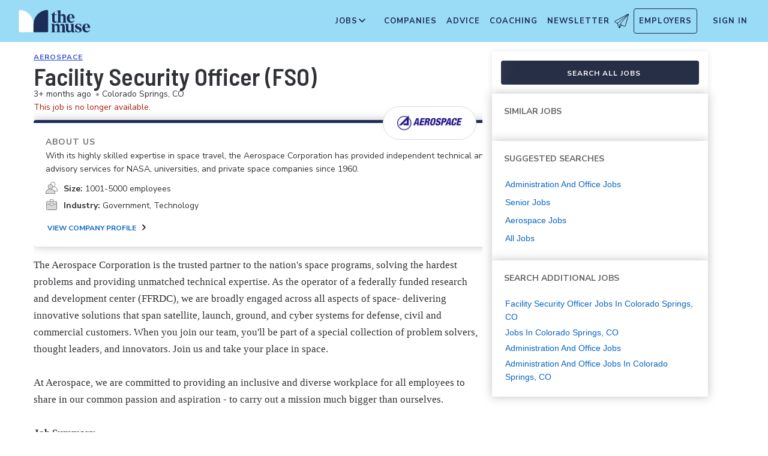

--- FILE ---
content_type: text/html; charset=utf-8
request_url: https://www.themuse.com/jobs/aerospace/facility-security-officer-fso-69b279
body_size: 28560
content:
<!DOCTYPE html><html lang="en" class="__variable_68d6dd __variable_c14089"><head><meta charSet="utf-8"/><meta name="viewport" content="width=device-width, height=device-height, initial-scale=1"/><link rel="stylesheet" href="https://themuse-renderer.vercel.app/_next/static/css/37e85729638690ee.css?dpl=dpl_BEKshgyTYZWcazfBsEA11mXoU8fD" data-precedence="next"/><link rel="stylesheet" href="https://themuse-renderer.vercel.app/_next/static/css/61a99921ae38e7b4.css?dpl=dpl_BEKshgyTYZWcazfBsEA11mXoU8fD" data-precedence="next"/><link rel="stylesheet" href="https://themuse-renderer.vercel.app/_next/static/css/071217ef94935b39.css?dpl=dpl_BEKshgyTYZWcazfBsEA11mXoU8fD" data-precedence="next"/><link rel="stylesheet" href="https://themuse-renderer.vercel.app/_next/static/css/ccf250451061f81f.css?dpl=dpl_BEKshgyTYZWcazfBsEA11mXoU8fD" data-precedence="next"/><link rel="stylesheet" href="https://themuse-renderer.vercel.app/_next/static/css/5c435868c1b110b6.css?dpl=dpl_BEKshgyTYZWcazfBsEA11mXoU8fD" data-precedence="next"/><link rel="stylesheet" href="https://themuse-renderer.vercel.app/_next/static/css/b57f51823ca2a25d.css?dpl=dpl_BEKshgyTYZWcazfBsEA11mXoU8fD" data-precedence="next"/><link rel="stylesheet" href="https://themuse-renderer.vercel.app/_next/static/css/0a5595884c60eb8f.css?dpl=dpl_BEKshgyTYZWcazfBsEA11mXoU8fD" data-precedence="next"/><link rel="stylesheet" href="https://themuse-renderer.vercel.app/_next/static/css/a396f05f7847d413.css?dpl=dpl_BEKshgyTYZWcazfBsEA11mXoU8fD" data-precedence="next"/><link rel="stylesheet" href="https://themuse-renderer.vercel.app/_next/static/css/f8a0aafa1e3736b9.css?dpl=dpl_BEKshgyTYZWcazfBsEA11mXoU8fD" data-precedence="next"/><link rel="stylesheet" href="https://themuse-renderer.vercel.app/_next/static/css/18dd9705f7233706.css?dpl=dpl_BEKshgyTYZWcazfBsEA11mXoU8fD" data-precedence="next"/><link rel="stylesheet" href="https://themuse-renderer.vercel.app/_next/static/css/6ca385c96c64095d.css?dpl=dpl_BEKshgyTYZWcazfBsEA11mXoU8fD" data-precedence="next"/><link rel="stylesheet" href="https://themuse-renderer.vercel.app/_next/static/css/6b2460ac8ad832c2.css?dpl=dpl_BEKshgyTYZWcazfBsEA11mXoU8fD" data-precedence="next"/><link rel="stylesheet" href="https://themuse-renderer.vercel.app/_next/static/css/e8450e51d70d75da.css?dpl=dpl_BEKshgyTYZWcazfBsEA11mXoU8fD" data-precedence="next"/><link rel="preload" as="script" fetchPriority="low" href="https://themuse-renderer.vercel.app/_next/static/chunks/webpack-442258f0a2dba07c.js?dpl=dpl_BEKshgyTYZWcazfBsEA11mXoU8fD"/><script src="https://themuse-renderer.vercel.app/_next/static/chunks/7eeef67d-82a5c25b638cfadd.js?dpl=dpl_BEKshgyTYZWcazfBsEA11mXoU8fD" async=""></script><script src="https://themuse-renderer.vercel.app/_next/static/chunks/4079-6fe28cf2f86ae099.js?dpl=dpl_BEKshgyTYZWcazfBsEA11mXoU8fD" async=""></script><script src="https://themuse-renderer.vercel.app/_next/static/chunks/main-app-ce4f48bac08a1efb.js?dpl=dpl_BEKshgyTYZWcazfBsEA11mXoU8fD" async=""></script><script src="https://themuse-renderer.vercel.app/_next/static/chunks/4103-0113b625b23f227c.js?dpl=dpl_BEKshgyTYZWcazfBsEA11mXoU8fD" async=""></script><script src="https://themuse-renderer.vercel.app/_next/static/chunks/5263-3fdbb4055a5f88fd.js?dpl=dpl_BEKshgyTYZWcazfBsEA11mXoU8fD" async=""></script><script src="https://themuse-renderer.vercel.app/_next/static/chunks/1409-7cf9ef09006ea0d9.js?dpl=dpl_BEKshgyTYZWcazfBsEA11mXoU8fD" async=""></script><script src="https://themuse-renderer.vercel.app/_next/static/chunks/13-cdc5f09203cc5880.js?dpl=dpl_BEKshgyTYZWcazfBsEA11mXoU8fD" async=""></script><script src="https://themuse-renderer.vercel.app/_next/static/chunks/2456-15299a54b1f664ad.js?dpl=dpl_BEKshgyTYZWcazfBsEA11mXoU8fD" async=""></script><script src="https://themuse-renderer.vercel.app/_next/static/chunks/6706-7a2a3adbbef7841a.js?dpl=dpl_BEKshgyTYZWcazfBsEA11mXoU8fD" async=""></script><script src="https://themuse-renderer.vercel.app/_next/static/chunks/9362-b12f8b2480777579.js?dpl=dpl_BEKshgyTYZWcazfBsEA11mXoU8fD" async=""></script><script src="https://themuse-renderer.vercel.app/_next/static/chunks/9463-00cf1d65e04cdf35.js?dpl=dpl_BEKshgyTYZWcazfBsEA11mXoU8fD" async=""></script><script src="https://themuse-renderer.vercel.app/_next/static/chunks/4464-7230f003089f9bab.js?dpl=dpl_BEKshgyTYZWcazfBsEA11mXoU8fD" async=""></script><script src="https://themuse-renderer.vercel.app/_next/static/chunks/6643-83c66e8395c98012.js?dpl=dpl_BEKshgyTYZWcazfBsEA11mXoU8fD" async=""></script><script src="https://themuse-renderer.vercel.app/_next/static/chunks/3978-c07de86a53ac64af.js?dpl=dpl_BEKshgyTYZWcazfBsEA11mXoU8fD" async=""></script><script src="https://themuse-renderer.vercel.app/_next/static/chunks/app/jobs/%5Bcompany%5D/%5Bjob%5D/page-6a53a984d28a893e.js?dpl=dpl_BEKshgyTYZWcazfBsEA11mXoU8fD" async=""></script><script src="https://themuse-renderer.vercel.app/_next/static/chunks/app/global-error-b038fd9a713b66ea.js?dpl=dpl_BEKshgyTYZWcazfBsEA11mXoU8fD" async=""></script><script src="https://themuse-renderer.vercel.app/_next/static/chunks/684-e473e68463dc87d6.js?dpl=dpl_BEKshgyTYZWcazfBsEA11mXoU8fD" async=""></script><script src="https://themuse-renderer.vercel.app/_next/static/chunks/app/layout-7f2832e3a1945918.js?dpl=dpl_BEKshgyTYZWcazfBsEA11mXoU8fD" async=""></script><link rel="preload" href="https://www.googletagmanager.com/gtm.js?id=GTM-P3K3QB" as="script"/><meta name="next-size-adjust" content=""/><link rel="preconnect" href="https://connect.facebook.net"/><link rel="preconnect" href="https://snap.licdn.com"/><link rel="preconnect" href="https://track-1.themuse.com"/><link rel="preconnect" href="https://www.googletagmanager.com"/><link rel="dns-prefetch" href="https://connect.facebook.net"/><link rel="dns-prefetch" href="https://snap.licdn.com"/><link rel="dns-prefetch" href="https://track-1.themuse.com"/><link rel="dns-prefetch" href="https://www.googletagmanager.com"/><link rel="apple-touch-icon" sizes="180x180" href="https://public-assets.themuse.com/images/favicons/apple-touch-icon.png"/><link rel="icon" type="image/png" sizes="32x32" href="https://public-assets.themuse.com/images/favicons/favicon-32x32.png"/><link rel="icon" type="image/png" sizes="16x16" href="https://public-assets.themuse.com/images/favicons/favicon-16x16.png"/><link rel="shortcut icon" href="https://public-assets.themuse.com/images/favicons/favicon.ico" sizes="any"/><meta name="theme-color" content="#9ADBF5"/><title>Facility Security Officer (FSO) at Aerospace | The Muse | The Muse</title><meta name="description" content="Find our Facility Security Officer (FSO) job description for Aerospace located in Colorado Springs, CO, as well as other career opportunities that the company is hiring for."/><meta name="robots" content="index, follow"/><link rel="canonical" href="https://www.themuse.com/jobs/aerospace/facility-security-officer-fso-69b279"/><meta property="og:title" content="Facility Security Officer (FSO) at Aerospace | The Muse"/><meta property="og:description" content="Find our Facility Security Officer (FSO) job description for Aerospace located in Colorado Springs, CO, as well as other career opportunities that the company is hiring for."/><meta property="og:url" content="https://www.themuse.com/jobs/aerospace/facility-security-officer-fso-69b279/"/><meta property="og:image" content="https://assets.themuse.com/uploaded/companies/1512/small_logo.png?v=1696527918"/><meta property="og:image:alt" content="Aerospace logo"/><meta property="og:type" content="website"/><meta name="twitter:card" content="summary"/><meta name="twitter:title" content="Facility Security Officer (FSO) at Aerospace | The Muse"/><meta name="twitter:description" content="Find our Facility Security Officer (FSO) job description for Aerospace located in Colorado Springs, CO, as well as other career opportunities that the company is hiring for."/><meta name="twitter:image" content="https://assets.themuse.com/uploaded/companies/1512/small_logo.png?v=1696527918"/><link rel="icon" href="https://themuse-renderer.vercel.app/images/logo16x16.png" type="image/png" sizes="16x16"/><link rel="icon" href="https://themuse-renderer.vercel.app/images/logo32x32.png" type="image/png" sizes="32x32"/><link rel="apple-touch-icon" href="https://themuse-renderer.vercel.app/images/apple-touch-icon.png" type="image/png" sizes="180x180"/><script src="https://themuse-renderer.vercel.app/_next/static/chunks/polyfills-42372ed130431b0a.js?dpl=dpl_BEKshgyTYZWcazfBsEA11mXoU8fD" noModule=""></script></head><body><div hidden=""><!--$--><!--/$--></div><script>(self.__next_s=self.__next_s||[]).push([0,{"children":"\n              window.dataLayer = window.dataLayer || [];\n            ","id":"DataLayer-Setup"}])</script><script>(self.__next_s=self.__next_s||[]).push([0,{"children":"\n            const noop = () => null;\n            window.OskarTS = window.OskarTS || {\n              q: [],\n              capture: noop,\n              getOskarID: noop,\n              getSessionID: noop\n            };\n          ","id":"ASYNC_OSKAR (deprecated)"}])</script><script>
        if (typeof window !== 'undefined') {
          try {
            localStorage.setItem('user_geo_context', '{"country":"US","city":"Columbus","region":"OH","latitude":"39.9625","longitude":"-83.0061","timezone":"America/New_York"}');

            // Also set on window for immediate access
            window.__geo_context = {"country":"US","city":"Columbus","region":"OH","latitude":"39.9625","longitude":"-83.0061","timezone":"America/New_York"};

          } catch (error) {
            console.debug('Failed to set geo context:', error);
          }
        }
      </script><main><header class="header_header__LTrRV"><a tabindex="0" aria-label="Skip to main content" class="header_skipNav__lTTlW" href="#">Skip to main content</a><a class="header_logoAnchor__ivx_7" href="https://www.themuse.com/" aria-label="Home Page"><svg xmlns="http://www.w3.org/2000/svg" aria-labelledby="MuseColorLogo" aria-describedby="MuseColorLogoDesc" viewBox="0 0 103 33" width="1em" height="1em" class="header_logo__iydRN"><title id="MuseColorLogo">The Muse Logo</title><desc id="MuseColorLogoDesc">A logo with &amp;quat;the muse&amp;quat; in dark blue text.</desc><path d="M48.0115 15.3357V7.68611H46.248V7.2835C48.2884 6.55237 49.991 5.10037 51.0351 3.20105H51.5383V6.78024H54.8155V7.68611H51.5383V15.0458C51.5383 16.306 52.0456 17.2641 53.1004 17.2641C53.6868 17.2517 54.2465 17.0171 54.6666 16.6079L54.9685 16.7085C54.3123 18.0694 53.2011 19.2772 51.2887 19.2772C49.2193 19.1524 48.0115 17.7513 48.0115 15.3357Z" fill="#1D2D5A"></path><path d="M56.3294 16.4307V4.08277C56.3294 2.41999 55.4195 2.267 54.562 2.267L54.5137 1.91673L59.8039 1.01086V8.92212C60.1575 8.22335 60.6981 7.63651 61.3657 7.22704C62.0332 6.81756 62.8013 6.60155 63.5844 6.6031C65.5532 6.6031 67.4173 7.91561 67.4173 10.5366V16.4831C67.4173 18.1459 68.3231 18.4478 69.08 18.6008V18.9511H62.4773V18.6008C63.1335 18.4478 63.8864 18.1459 63.8864 16.4831V10.9875C63.8864 9.42539 62.9805 8.82147 61.974 8.76913C61.1689 8.77371 60.3947 9.07966 59.8039 9.62669V16.4307C59.8039 18.0935 60.6092 18.3955 61.3661 18.5485V18.9028H54.6063V18.5565C55.4115 18.3955 56.3294 18.0935 56.3294 16.4307Z" fill="#1D2D5A"></path><path d="M68.9795 12.8516C68.9795 8.92218 71.2985 6.60315 74.7247 6.60315C78.5052 6.60315 80.1156 9.52609 80.0673 12.5497H72.607C72.76 15.8269 74.3704 17.24 76.2305 17.24C76.9032 17.2126 77.5622 17.0406 78.1624 16.7356C78.7627 16.4306 79.2902 15.9998 79.709 15.4726L80.011 15.5249C79.6181 16.5857 78.9105 17.5011 77.9831 18.1486C77.0556 18.7962 75.9525 19.145 74.8213 19.1484C72.0031 19.1524 68.9795 17.0871 68.9795 12.8516ZM76.629 11.7968C76.629 9.9287 76.1218 7.36811 74.7126 7.36811C73.3035 7.36811 72.6996 10.0897 72.6473 11.7968H76.629Z" fill="#1D2D5A"></path><path d="M62.5256 30.192V24.6964C62.5256 23.1866 61.5714 22.5827 60.5126 22.5827C59.7931 22.5904 59.1052 22.8794 58.5962 23.3879C58.6378 23.6717 58.654 23.9587 58.6445 24.2455V30.192C58.6445 31.8548 59.3531 32.1567 60.0576 32.3097V32.66H53.8575V32.3097C54.562 32.1567 55.2706 31.8548 55.2706 30.192V24.7487C55.2706 23.2349 54.3607 22.631 53.2576 22.631C52.5615 22.6434 51.8946 22.913 51.3854 23.3879V30.192C51.3854 31.8548 52.09 32.1567 52.7946 32.3097V32.66H46.2441V32.3097C47.1017 32.1567 47.9552 31.8548 47.9552 30.192V22.9853C47.9552 21.3225 47.1017 21.0165 46.2441 20.9159V20.5696H51.3854V22.8363C52.243 21.4755 53.4508 20.469 55.1659 20.469C55.9401 20.4344 56.7018 20.6726 57.3183 21.142C57.9348 21.6114 58.3671 22.2822 58.5398 23.0376C59.3974 21.5762 60.6092 20.469 62.4209 20.469C64.3897 20.469 66.0001 21.7775 66.0001 24.3985V30.345C66.0001 32.0118 66.91 32.3137 67.6629 32.4627V32.817H61.2212V32.4627C61.821 32.1567 62.5256 31.8427 62.5256 30.192Z" fill="#1D2D5A"></path><path d="M67.7195 28.8794V22.9329C67.7195 21.2701 66.8096 20.9681 66.0044 20.8675V20.5132H71.198V28.4285C71.198 29.9906 72.1039 30.5945 73.1104 30.6468C73.9368 30.6277 74.7269 30.3036 75.3288 29.7369V22.9852C75.3288 21.3224 74.5719 21.0164 73.9197 20.9158V20.5696H78.8556V30.2966C78.8556 31.9593 79.7655 32.2613 80.5224 32.4143V32.7645H76.3474C75.8974 32.1445 75.572 31.4431 75.3892 30.6992C74.9732 31.3583 74.4017 31.9052 73.7251 32.292C73.0484 32.6788 72.2871 32.8936 71.508 32.9175C69.5353 32.8129 67.7195 31.5004 67.7195 28.8794Z" fill="#1D2D5A"></path><path d="M80.9732 31.907V28.3762H81.3758C82.789 31.2508 84.1498 32.1083 85.563 32.1083C86.7708 32.1083 87.3747 31.4521 87.3747 30.5462C87.3747 29.0807 85.7119 28.6781 83.8962 27.8729C81.7301 26.9147 80.6753 25.8075 80.6753 24.1448C80.6753 21.9264 82.4387 20.3643 85.414 20.3643C86.7958 20.4129 88.1584 20.7031 89.4401 21.2218V24.495H89.0375C87.9303 21.7251 86.6218 21.1695 85.4583 21.1695C84.2021 21.1695 83.4452 21.8257 83.4452 22.6833C83.4452 23.9434 85.2087 24.2937 87.427 25.4049C88.7355 25.9565 90.197 26.8141 90.197 28.9318C90.197 31.4521 88.2846 32.8612 85.563 32.8612C83.9849 32.851 82.4246 32.5266 80.9732 31.907Z" fill="#1D2D5A"></path><path d="M91.2437 26.6087C91.2437 22.6793 93.5627 20.3602 96.9889 20.3602C100.721 20.3602 102.384 23.2832 102.331 26.3068H94.8671C95.0201 29.584 96.6346 30.9931 98.4906 30.9931C99.1631 30.9664 99.8219 30.7951 100.422 30.4908C101.022 30.1865 101.55 29.7564 101.969 29.2297L102.271 29.282C101.877 30.3428 101.169 31.258 100.241 31.9054C99.3125 32.5529 98.209 32.9018 97.0774 32.9055C94.231 32.9136 91.2437 30.8482 91.2437 26.6087ZM98.8529 25.5499C98.8529 23.6858 98.3497 21.1212 96.9406 21.1212C95.5314 21.1212 94.9275 23.8468 94.8712 25.5499H98.8529Z" fill="#1D2D5A"></path><path d="M21.3126 21.8795V21.5459C21.3164 16.3199 19.3644 11.2816 15.8407 7.4221C12.317 3.56264 7.47667 1.16144 2.27184 0.69081C1.81122 0.645113 1.35124 0.783661 0.992486 1.07616C0.633737 1.36866 0.405416 1.79131 0.357422 2.25169V21.8961V30.8646C0.363487 31.3303 0.551411 31.7752 0.881075 32.1042C1.21074 32.4333 1.656 32.6204 2.12175 32.6256H21.3126V21.8795Z" fill="white"></path><path d="M21.3125 21.8795V21.546C21.3088 16.3199 23.2607 11.2816 26.7844 7.42217C30.3081 3.56272 35.1485 1.16151 40.3533 0.690883C40.5893 0.670889 40.8269 0.698502 41.0519 0.772106C41.277 0.845709 41.485 0.963801 41.6636 1.11935C41.8422 1.2749 41.9876 1.46472 42.0914 1.67759C42.1952 1.89045 42.2552 2.12201 42.2677 2.35849V21.9529V30.9213C42.2625 31.3868 42.0753 31.8317 41.7462 32.1608C41.417 32.4899 40.9722 32.6771 40.5067 32.6823H21.3125V21.8795Z" fill="#1D2D5A"></path></svg></a><div class="header_newsletterWrapper__vZB1B"><div class="header_menuItem__NTVuQ"><a class="header_newsletterButton__FdiOh" href="https://www.themuse.com/email-signup" aria-label="Open Newsletter Modal">Newsletter <svg width="20" height="20" viewBox="0 0 24 24" aria-hidden="true" aria-labelledby="tm-icon-arrowDownShape"><g stroke="#000" stroke-linecap="round" stroke-linejoin="round" clip-path="url(#Airplane)"><path d="M4.953 15.765 23.299.617M9.231 17.6l7.489 3.21a1.07 1.07 0 0 0 1.452-.7L23.48 1.18a.535.535 0 0 0-.769-.616L1.063 12.208a1.071 1.071 0 0 0 .086 1.927l3.8 1.63"></path><path d="m4.953 15.765 2.6 7.2a.806.806 0 0 0 1.43.168l2.89-4.4"></path><path d="M23.299.617 9.23 17.6l-.915 5.9"></path></g><defs><clipPath id="Airplane"><path fill="#fff" d="M0 0h24v24H0z"></path></clipPath></defs></svg></a></div></div><nav class="header_navItems__bJ1FL"><div class="header_navItem__gQwCU"><button type="button" class="header_navButton__5gZ6n header_hamburgerButton__IGLjV" aria-label="Open Navigation Menu" aria-haspopup="true"><svg height="1em" width="1em"><path fill="none" stroke="#FFF" stroke-linecap="round" d="M.5.5h18m-18 16h18m-18-8h18"></path></svg></button></div><ul class="header_menu__VGAiH header_mainMenu__t2GwC"><li class="header_menuItemSubNav__qOBog" data-key="jobs"><div class="header_trigger__UVPz4"></div><details class="header_subMenu__LlKvP"><summary class="header_menuItem__NTVuQ" aria-label="Open Jobs Sub Menu"><span class="header_menuItemLink__V59xT">Jobs</span><svg width="1em" height="1em" viewBox="0 0 10 10" aria-hidden="true" aria-labelledby="tm-icon-arrowUpShape" class="header_arrowUp__It7o8"><path fill="#333" d="M5 .757L9.243 5l-.943.943-3.3-3.3-3.3 3.3L.757 5z"></path></svg><svg width="1em" height="1em" viewBox="0 0 10 10" aria-hidden="true" aria-labelledby="tm-icon-arrowDownShape" class="header_arrowDown__ouktZ"><path fill="#333" d="M5 9.243L.757 5l.943-.943 3.3 3.3 3.3-3.3.943.943z"></path></svg></summary><ul class="header_detailsList__Uc0eh"><li class="header_subMenuItem__d4sEO header_hiddenMobile__gApYJ"><a class="header_menuItemLink__V59xT header_subMenuItemLink__u5Lqi" href="https://www.themuse.com/search/category/account_management/">Account Management</a></li><li class="header_subMenuItem__d4sEO header_hiddenMobile__gApYJ"><a class="header_menuItemLink__V59xT header_subMenuItemLink__u5Lqi" href="https://www.themuse.com/search/category/accounting_finance/">Accounting and Finance</a></li><li class="header_subMenuItem__d4sEO"><a class="header_menuItemLink__V59xT header_subMenuItemLink__u5Lqi" href="https://www.themuse.com/search/category/administration_office/">Administration and Office</a></li><li class="header_subMenuItem__d4sEO"><a class="header_menuItemLink__V59xT header_subMenuItemLink__u5Lqi" href="https://www.themuse.com/search/category/advertising_marketing/">Advertising and Marketing</a></li><li class="header_subMenuItem__d4sEO header_hiddenMobile__gApYJ"><a class="header_menuItemLink__V59xT header_subMenuItemLink__u5Lqi" href="https://www.themuse.com/search/category/arts/">Arts</a></li><li class="header_subMenuItem__d4sEO header_hiddenMobile__gApYJ"><a class="header_menuItemLink__V59xT header_subMenuItemLink__u5Lqi" href="https://www.themuse.com/search/category/business_operations/">Business Operations</a></li><li class="header_subMenuItem__d4sEO"><a class="header_menuItemLink__V59xT header_subMenuItemLink__u5Lqi" href="https://www.themuse.com/search/category/computer_it/">Computer and IT</a></li><li class="header_subMenuItem__d4sEO"><a class="header_menuItemLink__V59xT header_subMenuItemLink__u5Lqi" href="https://www.themuse.com/search/category/customer_service/">Customer Service</a></li><li class="header_subMenuItem__d4sEO header_hiddenMobile__gApYJ"><a class="header_menuItemLink__V59xT header_subMenuItemLink__u5Lqi" href="https://www.themuse.com/search/category/data_analytics/">Data and Analytics</a></li><li class="header_subMenuItem__d4sEO"><a class="header_menuItemLink__V59xT header_subMenuItemLink__u5Lqi" href="https://www.themuse.com/search/category/design_ux/">Design and UX</a></li><li class="header_subMenuItem__d4sEO header_hiddenMobile__gApYJ"><a class="header_menuItemLink__V59xT header_subMenuItemLink__u5Lqi" href="https://www.themuse.com/search/category/education/">Education</a></li><li class="header_subMenuItem__d4sEO header_hiddenMobile__gApYJ"><a class="header_menuItemLink__V59xT header_subMenuItemLink__u5Lqi" href="https://www.themuse.com/search/category/healthcare/">Healthcare</a></li><li class="header_subMenuItem__d4sEO"><a class="header_menuItemLink__V59xT header_subMenuItemLink__u5Lqi" href="https://www.themuse.com/search/category/human_resources_recruitment/">Human Resources and Recruitment</a></li><li class="header_subMenuItem__d4sEO header_hiddenMobile__gApYJ"><a class="header_menuItemLink__V59xT header_subMenuItemLink__u5Lqi" href="https://www.themuse.com/search/category/management/">Management</a></li><li class="header_subMenuItem__d4sEO header_hiddenMobile__gApYJ"><a class="header_menuItemLink__V59xT header_subMenuItemLink__u5Lqi" href="https://www.themuse.com/search/category/media_pr_communications/">Media, PR, and Communications</a></li><li class="header_subMenuItem__d4sEO"><a class="header_menuItemLink__V59xT header_subMenuItemLink__u5Lqi" href="https://www.themuse.com/search/category/product_management/">Product Management</a></li><li class="header_subMenuItem__d4sEO header_hiddenMobile__gApYJ"><a class="header_menuItemLink__V59xT header_subMenuItemLink__u5Lqi" href="https://www.themuse.com/search/category/project_management/">Project Management</a></li><li class="header_subMenuItem__d4sEO"><a class="header_menuItemLink__V59xT header_subMenuItemLink__u5Lqi" href="https://www.themuse.com/search/category/sales/">Sales</a></li><li class="header_subMenuItem__d4sEO"><a class="header_menuItemLink__V59xT header_subMenuItemLink__u5Lqi" href="https://www.themuse.com/search/category/software_engineering/">Software Engineering</a></li><li class="header_subMenuItem__d4sEO header_hiddenMobile__gApYJ"><a class="header_menuItemLink__V59xT header_subMenuItemLink__u5Lqi" href="https://www.themuse.com/search/category/writing_editing/">Writing and Editing</a></li><li class="header_subMenuItem__d4sEO"><a class="header_menuItemLink__V59xT header_subMenuItemLink__u5Lqi" href="https://www.themuse.com/search/">View All Jobs <svg viewBox="0 0 6.89 11.31" width="1em" height="1em" aria-hidden="true" aria-labelledby="tm-icon-arrowRightShape"><path fill="#53b6d0" d="M1.24 11.31L0 10.07l4.42-4.42L0 1.24 1.24 0l5.65 5.65-5.65 5.66z"></path></svg></a></li></ul></details></li><li class="header_menuItem__NTVuQ" data-key="companies"><a class="header_menuItemLink__V59xT" href="https://www.themuse.com/companies" data-link="companies">Companies</a></li><li class="header_menuItem__NTVuQ" data-key="advice"><a class="header_menuItemLink__V59xT" href="https://www.themuse.com/advice" data-link="advice">Advice</a></li><li class="header_menuItem__NTVuQ" data-key="coaching"><a class="header_menuItemLink__V59xT" href="https://www.themuse.com/coaching" data-link="coaching">Coaching</a></li><li class="header_menuItem__NTVuQ" data-key="newsletter"><a class="header_menuItemLink__V59xT" href="https://www.themuse.com/email-signup" data-link="newsletter">Newsletter<svg width="24" height="24" viewBox="0 0 24 24" aria-hidden="true" aria-labelledby="tm-icon-arrowDownShape"><g stroke="#000" stroke-linecap="round" stroke-linejoin="round" clip-path="url(#Airplane)"><path d="M4.953 15.765 23.299.617M9.231 17.6l7.489 3.21a1.07 1.07 0 0 0 1.452-.7L23.48 1.18a.535.535 0 0 0-.769-.616L1.063 12.208a1.071 1.071 0 0 0 .086 1.927l3.8 1.63"></path><path d="m4.953 15.765 2.6 7.2a.806.806 0 0 0 1.43.168l2.89-4.4"></path><path d="M23.299.617 9.23 17.6l-.915 5.9"></path></g><defs><clipPath id="Airplane"><path fill="#fff" d="M0 0h24v24H0z"></path></clipPath></defs></svg></a></li><li class="header_menuItem__NTVuQ header_outlined__eyBEe" data-key="employers"><a class="header_menuItemLink__V59xT" href="https://share.hsforms.com/1j7c2fX44SWaLy4i8zsHqJwr1cv3" data-link="employers">Employers</a></li></ul><div class="header_navItem__gQwCU"><a tabindex="0" class="header_signIn__A2xJt header_menuItemLink__V59xT" aria-label="Sign In" href="https://www.themuse.com/user/login">Sign In</a></div><ul class="header_menu__VGAiH header_userMenu__r0mXR" aria-label="Hi undefined"><li class="header_menuItem__NTVuQ"><a class="header_menuItemLink__V59xT" data-header-link="saved-companies" href="https://www.themuse.com/companies?favorited=true">Saved Companies</a></li><li class="header_menuItem__NTVuQ"><a class="header_menuItemLink__V59xT" data-header-link="account-settings" href="https://www.themuse.com/user">Account Settings</a></li><li class="header_menuItem__NTVuQ"><a class="header_menuItemLink__V59xT" data-header-link="sign-out" href="https://www.themuse.com/user/logout">Sign Out</a></li></ul><button class="header_closeButton__OJNzq" tabindex="0" type="button" aria-label="Close Navigation Menu"><svg viewBox="0 0 18 19" aria-hidden="true" height="1em" width="1em"><path d="M.818 1.258l16.417 16.418m-.053-16.418L.765 17.676" fill="none" fill-rule="evenodd" stroke="#333" stroke-width="1.35"></path></svg></button></nav></header><div class="standalone-job-page_standaloneJobPage__bylHB"><div class="standalone-job-page_mainContent__TdY_g"><div class="job-details_jobDetailWrapper__Hv5UL job-details_standaloneJobPage__WZNID"><div class="job-details_stickyHeaderContainer__4RVXf  job-details_hideOnDesktop__2pzYp job-details_standaloneJobPage__WZNID"><div></div></div><div class="job-details_content__bv6gF job-details_loaded__HbRL_"><header class="job-header_jobHeaderContainer__TmHUQ"><div class="job-header_jobHeaderCompanyNameProgrammatic__ddHKY"><a href="https://www.themuse.com/profiles/aerospace" target="_blank" rel="noopener noreferrer">Aerospace</a></div><h1 class="job-header_jobHeaderTitle__MNtYU">Facility Security Officer (FSO)</h1><div class="job-header_jobHeaderSubHeading__KsurC"><div>3+ months ago<span class="job-header_bullet__gUe9F">•</span> <span>Colorado Springs, CO</span> </div><p class="job-header_archivedJobMessage__YtlXk">This job is no longer available.</p><button class="square-button_button__VMEWo square-button_secondary100Button__oR_qT job-header_pulseButton__CKlVm undefined job-header_hideApplyButtonOnDesktop__aVvKk" data-tracking-event-type="click" data-tracking-props="{&quot;sp_page_section&quot;:&quot;job_detail&quot;,&quot;sp_page_is_external&quot;:false,&quot;sp_page_sponsor_id&quot;:&quot;1512&quot;,&quot;sp_page_tab&quot;:null,&quot;sp_page_type&quot;:&quot;entity&quot;,&quot;sp_page_entity_id&quot;:&quot;14514046&quot;,&quot;sp_page_entity_uuid&quot;:&quot;ede50536-3d69-474c-9d29-a5fc73a43fa3&quot;,&quot;sp_click_button_text&quot;:&quot;Search all jobs&quot;,&quot;sp_click_button_type&quot;:&quot;job_search&quot;,&quot;sp_click_component&quot;:&quot;button&quot;,&quot;sp_click_position&quot;:&quot;main&quot;,&quot;sp_click_target_page_section&quot;:&quot;off_site&quot;}" type="button"><span>Search all jobs</span></button></div></header><aside class="company-profile_companyInformationModule__WJ16Y undefined job-details_companyDetails__pgk1i"><div class="company-logo_logoPill__AAz8l company-profile_companyLogo__dPlWx"><img alt="Aerospace Logo" loading="lazy" width="108" height="48" decoding="async" data-nimg="1" style="color:transparent" srcSet="/_next/image?url=https%3A%2F%2Fassets.themuse.com%2Fuploaded%2Fcompanies%2F1512%2Fsmall_logo.png%3Fv%3D1696527918&amp;w=128&amp;q=75 1x, /_next/image?url=https%3A%2F%2Fassets.themuse.com%2Fuploaded%2Fcompanies%2F1512%2Fsmall_logo.png%3Fv%3D1696527918&amp;w=256&amp;q=75 2x" src="/_next/image?url=https%3A%2F%2Fassets.themuse.com%2Fuploaded%2Fcompanies%2F1512%2Fsmall_logo.png%3Fv%3D1696527918&amp;w=256&amp;q=75"/></div><h2>About Us</h2><p class="company-profile_companyShortDescription__EyFNZ">With its highly skilled expertise in space travel, the Aerospace Corporation has provided independent technical and advisory services for NASA, universities, and private space companies since 1960.</p><ul><li><svg width="20px" height="20px" viewBox="0 0 20 20"><g stroke="none" stroke-width="1" fill="none" fill-rule="evenodd"><g transform="translate(-250.000000, -377.000000)" fill-rule="nonzero"><g transform="translate(228.000000, 232.000000)"><g transform="translate(20.000000, 143.000000)"><g transform="translate(2.000000, 2.000000)"><path d="M14.1298213,7.81811542 C14.9860301,7.329114 15.6416275,6.54476184 15.9779398,5.60709493 C16.3142521,4.66942802 16.308984,3.64043177 15.9631703,2.70633488 C15.6173565,1.7722571 14.95381,0.994849024 14.0926623,0.51485628 C13.2314675,0.0348635361 12.2296331,-0.115989961 11.2684854,0.0896037849 C10.3073377,0.29520231 9.45037629,0.843656208 8.8528222,1.63567888 C8.25522107,2.42770634 7.95649106,3.41093756 8.01067733,4.40743566 C8.06486359,5.40388597 8.46839135,6.34771797 9.14821261,7.06802968 C9.82803387,7.7882936 10.7392286,8.23753259 11.7168391,8.33426234 L12.5258702,8.33426234 C13.4159454,8.33550492 14.2970837,8.51491377 15.1189558,8.86216595 C15.9408278,9.20941813 16.6873471,9.71772727 17.3158984,10.358084 C17.9444026,10.9984885 18.4426152,11.7583715 18.7821261,12.5943861 C19.1215898,13.4304008 19.2956726,14.3262024 19.2944497,15.2305588 C19.2944497,15.2445138 19.2889934,15.2578954 19.2793039,15.2677404 C19.2696143,15.2775855 19.256444,15.2831293 19.2427093,15.2831293 L5,15.2831293 L5,16 L19.2427093,16 C19.443556,16 19.6361712,15.9189458 19.778175,15.7746636 C19.9202258,15.6303337 20,15.434628 20,15.2305588 C19.9972248,13.5008931 19.414111,11.8238457 18.3468956,10.4762243 C17.2796802,9.12865069 15.7921449,8.19103157 14.1298213,7.81811542 L14.1298213,7.81811542 Z M8.71119473,4.17163298 C8.71119473,3.48635236 8.91119473,2.816451 9.28588899,2.24665347 C9.66063029,1.67686072 10.1932267,1.2327593 10.8163217,0.970508873 C11.4394638,0.708263223 12.1251176,0.639644357 12.7866416,0.773335969 C13.4481656,0.90703236 14.0557855,1.23702707 14.5326905,1.72159823 C15.0096425,2.20616939 15.3344309,2.8235528 15.4659925,3.49567168 C15.5975541,4.16780967 15.5300564,4.86446465 15.2719191,5.49760487 C15.0138288,6.13069731 14.5767168,6.67183913 14.0159454,7.05259307 C13.455127,7.43329921 12.7958137,7.63650817 12.1213547,7.63650817 C11.2173095,7.63526559 10.3506585,7.2698049 9.71138288,6.62027222 C9.07210724,5.97073955 8.71241769,5.09018334 8.71119473,4.17163298 L8.71119473,4.17163298 Z" fill="#666666"></path><path d="M7.57,12 L8.43,12 C10.4377,12 12.36315,12.6978562 13.7828,13.94005 C15.20245,15.1822437 16,16.8670125 16,18.62375 C16,18.7235437 15.9547,18.819225 15.87405,18.8897938 C15.7934,18.9603625 15.68405,19 15.57,19 L0.43,19 C0.315955,19 0.206585,18.9603625 0.125945,18.8897938 C0.045305,18.819225 0,18.7235437 0,18.62375 C0,16.8670125 0.79755,15.1822437 2.2172,13.94005 C3.63685,12.6978562 5.5623,12 7.57,12 L7.57,12 Z" fill="#D8D8D8"></path><path d="M8,12 C10.20915,12 12,10.20915 12,8 C12,5.79085 10.20915,4 8,4 C5.79085,4 4,5.79085 4,8 C4,10.20915 5.79085,12 8,12 Z" fill="#D8D8D8"></path><path d="M10.039403,11.8250894 C10.8467104,11.3738458 11.4814567,10.667566 11.8442507,9.81698371 C12.206997,8.96640145 12.2773015,8.01950614 12.0440836,7.12465903 C11.8108657,6.22985967 11.2873075,5.43767645 10.5555104,4.8722133 C9.82366567,4.30675015 8.92489552,4 8,4 C7.07510448,4 6.17633433,4.30675015 5.44448955,4.8722133 C4.71269254,5.43767645 4.18913433,6.22985967 3.95591642,7.12465903 C3.72269851,8.01950614 3.79300299,8.96640145 4.15574925,9.81698371 C4.51854328,10.667566 5.15328955,11.3738458 5.96059701,11.8250894 C4.27266866,12.1976877 2.76220657,13.1345076 1.67855284,14.4809326 C0.594903881,15.8274053 0.00281313433,17.5030232 0,19.2312146 C0,19.4351099 0.0810125373,19.6306488 0.225222687,19.774808 C0.296625672,19.8461952 0.381397015,19.9028274 0.474688955,19.9414577 C0.567980896,19.9801357 0.667973731,20 0.768955224,20 L15.2310448,20 C15.4349851,20 15.6305672,19.9190149 15.7747582,19.774808 C15.918997,19.6306488 16,19.4351099 16,19.2312146 C15.9971821,17.5030232 15.4050866,15.8274053 14.3214328,14.4809326 C13.2377791,13.1345076 11.7273313,12.1976877 10.039403,11.8250894 L10.039403,11.8250894 Z M4.53731343,8.18171508 C4.53731343,7.49701857 4.74039403,6.82769776 5.1208597,6.25836681 C5.50137313,5.68908361 6.04217313,5.24533685 6.67486567,4.98332906 C7.30760597,4.72127351 8.0038209,4.65275133 8.67553433,4.78630989 C9.34724776,4.91986845 9.96422687,5.24958666 10.4484776,5.73377821 C10.9327761,6.21792201 11.2625672,6.83476486 11.3961552,7.50632995 C11.5297433,8.17789503 11.461206,8.8739562 11.1990925,9.50655676 C10.9370269,10.1391096 10.4931821,10.6797901 9.92377313,11.0602195 C9.35431642,11.4406012 8.68484776,11.6436369 8,11.6436369 C7.08202985,11.6423954 6.20202985,11.2772462 5.55290746,10.6282672 C4.90378507,9.97928816 4.53855522,9.0994825 4.53731343,8.18171508 L4.53731343,8.18171508 Z M15.2310448,19.2837403 L0.768955224,19.2837403 C0.755023284,19.2837403 0.741659701,19.2782012 0.731806567,19.2683646 C0.721953433,19.2584802 0.71641791,19.2451578 0.71641791,19.2312146 C0.718944478,17.4096229 1.44385433,15.6633341 2.73221731,14.3752604 C4.02058507,13.0871867 5.7672597,12.3624274 7.58925373,12.3598966 L8.41074627,12.3598966 C10.2327403,12.3624274 11.9794149,13.0871867 13.2677731,14.3752604 C14.5561313,15.6633341 15.2810507,17.4096229 15.2835821,19.2312146 C15.2835821,19.2451578 15.2780418,19.2584802 15.268203,19.2683646 C15.2583642,19.2782012 15.244991,19.2837403 15.2310448,19.2837403 Z" fill="#666666"></path></g></g></g></g></g></svg><strong>Size:</strong> <!-- -->1001-5000 employees</li><li><svg width="20" height="20" viewBox="0 0 20 20"><g stroke="none" stroke-width="1" fill="none" fill-rule="evenodd"><g transform="translate(-250.000000, -406.000000)" fill-rule="nonzero"><g transform="translate(228.000000, 232.000000)"><g transform="translate(20.000000, 143.000000)"><g transform="translate(0.000000, 29.000000)"><g transform="translate(2.000000, 2.000000)"><path d="M17.3555556,4.16666667 L3.75555556,4.16666667 C3.30468581,4.16666667 2.87228656,4.36419792 2.55347281,4.71585417 C2.23466331,5.06746354 2.05555556,5.54436979 2.05555556,6.04166667 L2.05555556,17.2916667 C2.05555556,17.7889635 2.23466331,18.2658698 2.55347281,18.6174792 C2.87228656,18.9691354 3.30468581,19.1666667 3.75555556,19.1666667 L17.3555556,19.1666667 C17.8064381,19.1666667 18.2388331,18.9691354 18.5576256,18.6174792 C18.8764606,18.2658698 19.0555556,17.7889635 19.0555556,17.2916667 L19.0555556,6.04166667 C19.0555556,5.54436979 18.8764606,5.06746354 18.5576256,4.71585417 C18.2388331,4.36419792 17.8064381,4.16666667 17.3555556,4.16666667 L17.3555556,4.16666667 Z M13.1055556,9.66510417 C13.1055556,10.0256198 12.9757181,10.3714167 12.7445606,10.6263229 C12.5134456,10.881276 12.1999231,11.0244792 11.8730556,11.0244792 L9.23805556,11.0244792 C8.91118806,11.0244792 8.59766556,10.881276 8.36655056,10.6263229 C8.13539306,10.3714167 8.00555556,10.0256198 8.00555556,9.66510417 L8.00555556,8.63385417 C8.00555556,8.27333854 8.13539306,7.92754167 8.36655056,7.67263542 C8.59766556,7.41768229 8.91118806,7.27447917 9.23805556,7.27447917 L11.8730556,7.27447917 C12.1999231,7.27447917 12.5134456,7.41768229 12.7445606,7.67263542 C12.9757181,7.92754167 13.1055556,8.27333854 13.1055556,8.63385417 L13.1055556,9.66510417 Z" fill="#D8D8D8"></path><path d="M16.9397517,4.46987952 L12.9277075,4.46987952 L12.9277075,2.62650602 C12.9254521,2.19583325 12.7533462,1.78344675 12.4487778,1.47890843 C12.1442528,1.17437446 11.7318581,1.00227711 11.3012031,1 L8.69879602,1 C8.26814102,1.00227711 7.85574625,1.17437446 7.55122125,1.47890843 C7.24665288,1.78344675 7.0745904,2.19583325 7.07229161,2.62650602 L7.07229161,4.46554217 L3.06024741,4.46554217 C2.78932816,4.46554217 2.52106771,4.51897831 2.27082458,4.62277108 C2.02058146,4.72660723 1.79326988,4.87871807 1.60190621,5.07051566 C1.41053821,5.26226988 1.25886993,5.48989398 1.15558906,5.7403759 C1.0523082,5.99081446 0.999440304,6.25920964 1.00000396,6.53012048 L1.00000396,16.939759 C1.00000396,17.4861783 1.21707093,18.0102169 1.60344163,18.396588 C1.98980799,18.782959 2.51383735,19 3.06024741,19 L16.9397517,19 C17.4861704,19 18.0102084,18.782959 18.3965791,18.396588 C18.7829498,18.0102169 18.9999906,17.4861783 18.9999906,16.939759 L18.9999906,6.53012048 C18.9999906,5.9837012 18.7829498,5.45966265 18.3965791,5.07329157 C18.0102084,4.68692048 17.4861704,4.46987952 16.9397517,4.46987952 L16.9397517,4.46987952 Z M7.72289337,2.62650602 C7.72402108,2.36803036 7.82720652,2.12046747 8.00998224,1.93770024 C8.19275797,1.75492867 8.44033362,1.65174313 8.69879602,1.65060241 L11.3012031,1.65060241 C11.5596655,1.65174313 11.8072411,1.75492867 11.9900168,1.93770024 C12.1727926,2.12046747 12.275978,2.36803036 12.2771057,2.62650602 L12.2771057,4.46554217 L7.72289337,4.46554217 L7.72289337,2.62650602 Z M3.06024741,5.12048193 L16.9397517,5.12048193 C17.3132405,5.12160964 17.6711582,5.27051084 17.9352591,5.53461205 C18.1993601,5.79871325 18.3482611,6.15663133 18.3493888,6.53012048 L18.3493888,9.21060241 L12.9277075,9.21060241 L12.9277075,8.9286747 C12.9265798,8.50916627 12.7594185,8.10713735 12.4627441,7.81050602 C12.166113,7.51383133 11.7640845,7.34666988 11.3445765,7.34554217 L8.65542256,7.34554217 C8.23591455,7.34666988 7.83388603,7.51383133 7.537255,7.81050602 C7.2405806,8.10713735 7.07341932,8.50916627 7.07229161,8.9286747 L7.07229161,9.21060241 L1.65061026,9.21060241 L1.65061026,6.53012048 C1.65175532,6.15663133 1.80063902,5.79871325 2.06474864,5.53461205 C2.32885826,5.27051084 2.68674128,5.12160964 3.06024741,5.12048193 L3.06024741,5.12048193 Z M12.2771057,8.9286747 L12.2771057,9.88289157 C12.275978,10.1298602 12.1773468,10.3663759 12.0027253,10.541041 C11.8280604,10.7156627 11.5915449,10.814294 11.3445765,10.8154217 L8.65542256,10.8154217 C8.40845414,10.814294 8.17193871,10.7156627 7.99727382,10.541041 C7.82265231,10.3663759 7.72402108,10.1298602 7.72289337,9.88289157 L7.72289337,8.9286747 C7.72289337,8.68135904 7.82113424,8.4441494 7.99601599,8.26926747 C8.17089775,8.09438554 8.40810715,7.99614458 8.65542256,7.99614458 L11.3445765,7.99614458 C11.5918919,7.99614458 11.8291013,8.09438554 12.0039831,8.26926747 C12.1788648,8.4441494 12.2771057,8.68135904 12.2771057,8.9286747 L12.2771057,8.9286747 Z M16.9397517,18.3493976 L3.06024741,18.3493976 C2.68674128,18.3482699 2.32885826,18.1993687 2.06474864,17.9352675 C1.80063902,17.6711663 1.65175532,17.3132482 1.65061026,16.939759 L1.65061026,9.86120482 L7.07229161,9.86120482 L7.07229161,9.88289157 C7.07341932,10.3024 7.2405806,10.7044289 7.537255,11.0010602 C7.83388603,11.2977349 8.23591455,11.4648964 8.65542256,11.4660241 L11.3445765,11.4660241 C11.7640845,11.4648964 12.166113,11.2977349 12.4627441,11.0010602 C12.7594185,10.7044289 12.9265798,10.3024 12.9277075,9.88289157 L12.9277075,9.86120482 L18.3493888,9.86120482 L18.3493888,16.939759 C18.3482611,17.3132482 18.1993601,17.6711663 17.9352591,17.9352675 C17.6711582,18.1993687 17.3132405,18.3482699 16.9397517,18.3493976 L16.9397517,18.3493976 Z" fill="#666666"></path></g></g></g></g></g></g></svg><strong>Industry:</strong> <!-- -->Government, Technology</li></ul><a class="company-profile_companyProfileLink__5rAkE" href="https://www.themuse.com/profiles/aerospace" target="_blank">View Company Profile<svg viewBox="0 0 6.89 11.31" width="1em" height="1em" aria-hidden="true" aria-labelledby="tm-icon-arrowRightShape"><path fill="#53b6d0" d="M1.24 11.31L0 10.07l4.42-4.42L0 1.24 1.24 0l5.65 5.65-5.65 5.66z"></path></svg></a></aside><div><p>The Aerospace Corporation is the trusted partner to the nation's space programs, solving the hardest problems and providing unmatched technical expertise. As the operator of a federally funded research and development center (FFRDC), we are broadly engaged across all aspects of space- delivering innovative solutions that span satellite, launch, ground, and cyber systems for defense, civil and commercial customers. When you join our team, you'll be part of a special collection of problem solvers, thought leaders, and innovators. Join us and take your place in space.<br><br>At Aerospace, we are committed to providing an inclusive and diverse workplace for all employees to share in our common passion and aspiration - to carry out a mission much bigger than ourselves.<br><br><b>Job Summary</b></div><div class="job-alert-inline_container__sqUTY " data-tracking-event-type="impression" data-tracking-props="{&quot;sp_page_type&quot;:&quot;entity&quot;,&quot;sp_page_section&quot;:&quot;job_detail&quot;,&quot;sp_page_is_external&quot;:false,&quot;sp_impression_component&quot;:&quot;modal&quot;,&quot;sp_impression_modal_type&quot;:&quot;job_alert&quot;,&quot;sp_impression_position&quot;:&quot;main&quot;}"><div class="job-alert-subscription_container__JL0FK job-alert-inline_subscription__w2hS1"><div class="job-alert-subscription_headerContainer__G1WBd"><div class="job-alert-subscription_headerContent___XAht"><h3 class="job-alert-subscription_title__dvEFu">Want more jobs like this?</h3><p class="job-alert-subscription_description___GTcx">Get <strong>Administration and Office</strong> jobs<!-- --> <!-- -->in <strong>Colorado Springs, CO</strong> <!-- -->delivered to your inbox every week.</p></div><div class="job-alert-subscription_imageContainer__xT2KP"><img alt="Job alert subscription" loading="lazy" width="200" height="200" decoding="async" data-nimg="1" class="job-alert-subscription_heroImage__lH3mn" style="color:transparent" srcSet="/_next/image?url=%2Fimages%2Fjobalerts_form.png&amp;w=256&amp;q=75 1x, /_next/image?url=%2Fimages%2Fjobalerts_form.png&amp;w=640&amp;q=75 2x" src="/_next/image?url=%2Fimages%2Fjobalerts_form.png&amp;w=640&amp;q=75"/></div></div><form class="job-alert-subscription_form__riM2U" noValidate="" role="form"><span class="email_field__amzOn job-alert-subscription_emailField__JHibh"><label for="job-alert-email" class="email_label__XN5Dx">Email Address<!-- -->*</label><span class="email_inputGroup__VspoG email_withIcon__7voRI"><input class="email_input__X3jcv" id="job-alert-email" autoCapitalize="off" autoCorrect="off" spellCheck="false" type="email" autoComplete="email" aria-required="true" aria-describedby="emailErrors" required="" aria-label="Email Address" pattern="[^@\s]+@[^@\s]+\.[^@\s]+" placeholder="Enter your email" value=""/><span class="email_outline__eVhS2 job-alert-subscription_emailFieldOutline__8pr92"><svg width="1em" height="1em" viewBox="0 0 16 16.58" fill="none" xmlns="http://www.w3.org/2000/svg" aria-hidden="true" aria-labelledby="tm-icon-mail" role=""><g fill="#53565F"><path d="M15.927 4.467a.12.12 0 0 0-.134 0l-6.5 6.5A1.814 1.814 0 0 1 8 11.502a1.86 1.86 0 0 1-1.3-.534L.207 4.494a.12.12 0 0 0-.134 0A.12.12 0 0 0 0 4.581v8a1.333 1.333 0 0 0 1.333 1.333h13.334A1.333 1.333 0 0 0 16 12.581v-8a.12.12 0 0 0-.073-.114Z" transform="translate(0 .58)"></path><path d="M7.406 10.288a.847.847 0 0 0 1.18 0l6.46-6.46a.333.333 0 0 0 .08-.34c-.073-.24-.28-.24-.46-.24H1.333c-.187 0-.387 0-.46.24a.333.333 0 0 0 .08.34l6.453 6.46Z" transform="translate(0 .58)"></path></g></svg></span></span></span><label class="job-alert-subscription_checkboxContainer___31nD"><span class="job-alert-subscription_checkboxInputContainer__XO9gs"><input type="checkbox" class="job-alert-subscription_checkboxInput__cvUaL" id="job-alert-newsletter"/><span class="job-alert-subscription_checkMark___qzgi"></span></span><span class="job-alert-subscription_checkboxLabel__VxnZV">Send me The Muse newsletters for the best in career advice and job search tips.</span></label><button type="submit" class="job-alert-subscription_submitButton__237JA ">Get jobs!</button></form><p class="job-alert-subscription_footer__sC1wC">By signing up, you agree to our<!-- --> <a href="https://www.themuse.com/user/terms" target="_blank">Terms of Service</a> <!-- -->&amp;<!-- --> <a href="https://www.themuse.com/user/privacy" target="_blank">Privacy Policy</a>.</p></div></div><div><br><br>As a member of the Personnel Security team, you will be responsible for the administration and compliance of personnel security clearances and accesses. You will support the corporation in meeting mission requirements by ensuring all security clearances are properly processed to government customers. You will provide on-site support for all security actions in accordance with corporate and governmental polices and directives. You will be the FSO implementing the collateral security program.<br><br><b>Work Model</b><br><br>This position will be located 100% onsite in Colorado Springs, CO.<br><br><b>What You'll Be Doing</b></p><ul><li>Processes security clearances and accesses in accordance with government regulations, provides guidance on the completion of security paperwork, and tracks all clearance submissions.</li><li>Initiate, review, and process personnel security clearances and periodic reinvestigation's (SF86s) through the Defense Information System for Security (DISS) and the Electronic Questionnaires for Investigations Processing (e-QIP).</li><li>Coordinates with Aerospace management to obtain pertinent information when processing clearance requests for employees.</li><li>Interfaces with background investigators who are required to interview employees, sub-contractors, and consultants for periodic reinvestigations.</li><li>Prepare visit access requests.</li><li>Facilitate access to the military installation, for visitors without military IDs.</li><li>Perform Classified Document Control functions.</li><li>Prepare for and participate in Security Vulnerability Assessments (SVAs).</li><li>Conduct periodic self-inspections of security program in accordance with the NISPOM and company policies.</li><li>Conduct initial security awareness, foreign travel, annual refresher, and special security briefings.</li><li>Conducts collateral security indoctrination briefings and debriefings.</li><li>Maintains security clearance records, tracking and metrics. </li><li>Handles Personally Identifiable Information (PII) and reports sensitive adverse information to a multitude of different government customers.</li><li>Support the CPSO and CSSO functions as needed.</li></ul><b>What You Need to be Successful</b><br><br>Minimum Requirements:<ul><li>Active TS Clearance, with the ability to obtain SAP and SCI Access</li><li>High School Diploma or equivalent and 4 years of experience</li><li>Experience in Microsoft Office applications including SharePoint, Word, PowerPoint, and Excel</li><li>Subject Matter Expert in NISPOM Implementation.</li><li>Skilled in applying the following collateral security disciplines: PERSEC, PHYSEC, INFOSEC.</li><li>Strong working knowledge of DISS, e-QIP, NISS, and SWFT systems</li><li>Alarm Response is a requirement</li><li>Must possess strong organizational skills, be detailed oriented and ability to work in a fast-paced environment</li><li>Effective interpersonal skills to coordinate efforts and work with other internal and external organizations</li><li>Must work well in a team environment</li><li>Knowledge of government security regulations</li><li>Strong written and oral communication skills</li><li>Knowledge of handling sensitive but unclassified information</li></ul><b>How You Can Stand Out</b><br><br>It would be impressive if you have one or more of these:<ul><li>Bachelors, degree from an accredited program in Security, Business, or other related field</li><li>5 years of experience supporting government classified programs</li><li>SAP or SCI Security experience</li><li>Prior Unit Security Manager, CPSO, FSO, or CSSO experience</li><li>Experience in Environmental Health and Safety</li><li>CDSE SFPC Certification</li><li>Experience using SIMS</li><li>Current TS/SCI eligibility</li><li>FSO certified.</li><li>Knowledge of DISS, JADE, SCT, Scattered Castles or SIMS databases. </li></ul>We offer a competitive compensation package where you'll be rewarded based on your performance and recognized for the value you bring to our business. The grade-based pay range for this job is listed below. Individual salaries within that range are determined through a wide variety of factors including but not limited to education, experience, knowledge and skills. <br><br>(Min - Mid - Max)<br>$31.74 - $43.52 - $55.29<br><br>Pay Basis: Hourly<br><br><b>Leadership Competencies</b><br><br>Our leadership philosophy is simple: every employee, regardless of level and role, can demonstrate leadership. At Aerospace, our commitment is our people. To cultivate our talent and ensure that we have a strong pipeline of future leaders, we want individuals who:<ul><li>Operate Strategically</li><li>Lead Change </li><li>Engage with Impact </li><li>Foster Innovation </li><li>Deliver Results </li></ul><b>Ways We Reward Our Employees </b><br><br>During your interview process, our team will provide details of our industry-leading benefits.<br><br>Benefits vary and are applicable based on Job Type. A few highlights include:<ul><li>Comprehensive health care and wellness plans</li><li>Paid holidays, sick time, and vacation</li><li>Standard and alternate work schedules, including telework options</li><li>401(k) Plan - Employees receive a total company-paid benefit of 8%, 10%, or 12% of eligible compensation based on years of service and matching contributions; employees are immediately eligible and vested in the plan upon hire</li><li>Flexible spending accounts</li><li>Variable pay program for exceptional contributions</li><li>Relocation assistance</li><li>Professional growth and development programs to help advance your career</li><li>Education assistance programs</li><li>An inclusive work environment built on teamwork, flexibility, and respect</li></ul>We are all unique, from diverse backgrounds and all walks of life, yet one thing bonds all of us to each other-the belief that we can make a difference. This core belief empowers us to do our best work at The Aerospace Corporation.<br><br><b>Equal Opportunity Commitment </b><br><br>The Aerospace Corporation is an Equal Opportunity/Affirmative Action employer. We believe that a diverse workforce creates an environment in which unique ideas are developed and differing perspectives are valued, producing superior customer solutions. All qualified applicants will receive consideration for employment and will not be discriminated against on the basis of race, age, sex (including pregnancy, childbirth, and related medical conditions), sexual orientation, gender, gender identity or expression, color, religion, genetic information, marital status, ancestry, national origin, protected veteran status, physical disability, medical condition, mental disability, or disability status and any other characteristic protected by state or federal law. If you're an individual with a disability or a disabled veteran who needs assistance using our online job search and application tools or need reasonable accommodation to complete the job application process, please contact us by phone at 310.336.5432 or by email at <a>ieo.mailbox@aero.org</a>. You can also review <a>Know Your Rights</a><a>: Workplace Discrimination is Illegal</a>, as well as the <a>Pay Transparency Policy Statement</a>.<p></p></div><div><b>Client-provided location(s):</b> <!-- -->Colorado Springs, CO</div><div><b>Job ID:</b> <!-- -->Aerospace-R010114</div><div><b>Employment Type:</b> <!-- -->FULL_TIME</div><div><b>Posted:</b> <!-- -->2024-03-28T23:44:57</div><button class="square-button_button__VMEWo square-button_secondary100Button__oR_qT job-details_pulseButton__wFotq job-details_jobApplyContentButton__Vbu0A" data-tracking-event-type="click" data-tracking-props="{&quot;sp_page_section&quot;:&quot;job_detail&quot;,&quot;sp_page_is_external&quot;:false,&quot;sp_page_sponsor_id&quot;:&quot;1512&quot;,&quot;sp_page_tab&quot;:null,&quot;sp_page_type&quot;:&quot;entity&quot;,&quot;sp_page_entity_id&quot;:&quot;14514046&quot;,&quot;sp_page_entity_uuid&quot;:&quot;ede50536-3d69-474c-9d29-a5fc73a43fa3&quot;,&quot;sp_click_button_text&quot;:&quot;Search all jobs&quot;,&quot;sp_click_button_type&quot;:&quot;job_search&quot;,&quot;sp_click_component&quot;:&quot;button&quot;,&quot;sp_click_position&quot;:&quot;bottom&quot;,&quot;sp_click_target_page_section&quot;:&quot;off_site&quot;}" type="button"><span>Search all jobs</span></button><div class="perks_perksAndBenefits__jAXuB"><h3>Perks and Benefits</h3><ul><li><svg viewBox="0 0 20 20" height="20" width="20"><path d="M15.94,6a1.1,1.1,0,0,0-.32-.78,1.14,1.14,0,0,0-.78-.32H11.53V1.6a1.14,1.14,0,0,0-.32-.78A1.14,1.14,0,0,0,10.43.5H6a1.14,1.14,0,0,0-.78.32,1.14,1.14,0,0,0-.32.78V4.91H1.6a1.14,1.14,0,0,0-.78.32A1.14,1.14,0,0,0,.5,6v4.42a1.14,1.14,0,0,0,.32.78,1.14,1.14,0,0,0,.78.32H4.91v3.31a1.14,1.14,0,0,0,.32.78,1.1,1.1,0,0,0,.78.32h4.42a1.1,1.1,0,0,0,.78-.32,1.14,1.14,0,0,0,.32-.78V11.53h3.31a1.14,1.14,0,0,0,.78-.32,1.1,1.1,0,0,0,.32-.78Z" fill="#d8f0e9" stroke="#666" stroke-linecap="round" stroke-linejoin="round"></path></svg><h4>Health and Wellness</h4><ul></ul></li><li><svg viewBox="0 0 36 36" height="20" width="20"><path d="M35.25 20.992a3.75 3.75 0 0 0-2.84-3.637A14.85 14.85 0 0 0 18 4.492 14.85 14.85 0 0 0 3.59 17.355a3.75 3.75 0 0 0 .548 7.37A14.7 14.7 0 0 0 18 35.241a14.7 14.7 0 0 0 13.861-10.518 3.75 3.75 0 0 0 3.389-3.732Z" fill="#D8F0E9"></path><path d="M18 4.492c.936.018 2.561.03 3.25.665 0 0 .391.455.485 1.386a3.061 3.061 0 0 1-2.738 3.352 2.446 2.446 0 0 1-2.68-2.19 1.904 1.904 0 0 1 .033-.628M14.25 18.102c0 .932-1.008 1.688-2.25 1.688s-2.25-.75-2.25-1.688M21.75 18.102c0 .932 1.008 1.688 2.25 1.688s2.25-.75 2.25-1.688M14.48 26.352a4.11 4.11 0 0 0 3.52 1.5 4.11 4.11 0 0 0 3.52-1.5" fill="#D8F0E9"></path><path d="M18 4.492a14.85 14.85 0 0 1 14.41 12.863 3.75 3.75 0 0 1-.548 7.37A14.7 14.7 0 0 1 18 35.241 14.7 14.7 0 0 1 4.138 24.724a3.75 3.75 0 0 1-.549-7.37A14.85 14.85 0 0 1 18 4.493Zm0 0c.936.018 2.561.03 3.25.665 0 0 .391.455.485 1.386a3.061 3.061 0 0 1-2.738 3.352 2.446 2.446 0 0 1-2.68-2.19 1.904 1.904 0 0 1 .033-.628m-2.1 11.025c0 .932-1.008 1.688-2.25 1.688s-2.25-.75-2.25-1.688m12 0c0 .932 1.008 1.688 2.25 1.688s2.25-.75 2.25-1.688m-11.77 8.25a4.11 4.11 0 0 0 3.52 1.5 4.11 4.11 0 0 0 3.52-1.5" stroke="#666" fill="#D8F0E9" stroke-linecap="round" stroke-linejoin="round"></path></svg><h4>Parental Benefits</h4><ul></ul></li><li><svg viewBox="0 0 36 36" height="20" width="20"><path d="M30.805 23.688V11.376a1.894 1.894 0 0 0-1.894-1.894H15.233l-.942 2.353c-1.095 1.361-1.33 2.021-3.592 2.955-2.348.664-2.624.468-2.624.468v8.43h22.73Z" fill="#D8F0E9"></path><path d="M33.484 29.548a1.895 1.895 0 0 1-1.731 2.664H7.129a1.895 1.895 0 0 1-1.732-2.664l2.678-5.86h22.73l2.68 5.86ZM8.13 15.258a7.256 7.256 0 0 0 7.254-7.253 7.254 7.254 0 1 0-7.254 7.253Z" fill="#D8F0E9"></path><path d="M8.13 5.118v2.901l1.741 1.74" fill="#D8F0E9"></path><path d="m14.291 11.835.39.313a.498.498 0 0 0 .074-.127l-.464-.186ZM10.7 14.79l.136.481a.477.477 0 0 0 .055-.019l-.19-.462Zm22.785 14.758.457-.203-.002-.005-.455.208Zm-1.731 2.664v-.5.5Zm-24.624 0v-.5.5Zm-1.732-2.664-.454-.207-.003.004.457.203Zm12.15-1.625a.5.5 0 0 0 0 1v-1Zm3.788 1a.5.5 0 0 0 0-1v1ZM8.63 5.118a.5.5 0 0 0-1 0h1Zm-.5 2.901h-.5a.5.5 0 0 0 .147.354l.353-.354Zm1.388 2.094a.5.5 0 0 0 .707-.707l-.707.707Zm-1.443 5.145.288-.408a.5.5 0 0 0-.788.408h.5Zm23.23 8.43V11.376h-1v12.312h1Zm0-12.312c0-.635-.252-1.244-.701-1.693l-.707.707c.261.261.408.616.408.986h1Zm-.701-1.693a2.394 2.394 0 0 0-1.693-.701v1c.37 0 .724.147.986.408l.707-.707ZM8.074 24.188h22.73v-1H8.075v1Zm24.953 5.563c.094.213.134.445.116.677l.997.079a2.393 2.393 0 0 0-.199-1.162l-.914.406Zm.116.677a1.394 1.394 0 0 1-.221.65l.838.544c.218-.334.348-.718.38-1.115l-.997-.08Zm-.221.65c-.127.194-.3.354-.504.465l.477.879c.35-.19.648-.465.865-.8l-.838-.545Zm-.504.465c-.204.11-.433.169-.665.169v1c.399 0 .791-.1 1.142-.29l-.477-.88Zm-.665.169H7.129v1h24.624v-1Zm-24.624 0c-.233 0-.461-.058-.665-.17l-.477.88c.35.19.743.29 1.142.29v-1Zm-.665-.17a1.395 1.395 0 0 1-.504-.465l-.839.545c.218.335.515.61.866.8l.477-.88Zm-.504-.465a1.395 1.395 0 0 1-.221-.65l-.997.08c.031.397.162.78.38 1.115l.838-.545Zm-.221-.65a1.394 1.394 0 0 1 .115-.676l-.914-.406c-.162.365-.23.764-.198 1.162l.997-.08Zm.113-.67 2.678-5.861-.91-.416-2.677 5.86.91.416Zm24.498-5.861 2.68 5.86.909-.416-2.68-5.86-.909.416Zm-12.803 5.027h3.788v-1h-3.788v1ZM8.13 14.758a6.753 6.753 0 0 1-6.753-6.753h-1a7.753 7.753 0 0 0 7.753 7.753v-1ZM1.377 8.005A6.754 6.754 0 0 1 8.13 1.25v-1A7.754 7.754 0 0 0 .377 8.005h1ZM8.13 1.25a6.753 6.753 0 0 1 6.754 6.754h1A7.753 7.753 0 0 0 8.13.25v1Zm-.5 3.867v2.901h1V5.118h-1Zm.147 3.255 1.74 1.74.708-.707-1.741-1.74-.707.707Zm6.125 3.149c-.585.726-.867 1.166-1.312 1.588-.42.395-.984.765-2.081 1.218l.381.924c1.165-.48 1.849-.908 2.386-1.416.511-.482.894-1.053 1.405-1.688l-.78-.627Zm-3.338 2.787c-1.162.328-1.785.436-2.104.466-.16.015-.228.009-.242.007-.006 0 .007 0 .031.009a.39.39 0 0 1 .112.057c.001 0 .002.002-.286.41-.289.408-.288.41-.286.41l.002.002.004.002c.003.002.006.005.01.006a.405.405 0 0 0 .054.031.833.833 0 0 0 .233.065c.11.014.258.016.461-.003.407-.039 1.096-.165 2.282-.5l-.272-.962Zm-2.99.949v8.43h1v-8.43h-1Zm7.31-7.253c0 .472-.049.932-.14 1.375l.979.203c.105-.51.16-1.038.16-1.578h-1Zm-.14 1.375a6.756 6.756 0 0 1-6.614 5.378v1a7.756 7.756 0 0 0 7.593-6.175l-.98-.203Zm14.167-.398H15.233v1h13.678v-1Zm-14.142.314-.942 2.353.928.372.942-2.354-.928-.371Z" fill="#666"></path></svg><h4>Work Flexibility</h4><ul></ul></li><li><svg viewBox="0 0 20 21.76" height="20" width="20"><path d="M13.11,9.58h1.12a2,2,0,0,1,1.58.88,3.7,3.7,0,0,1,0,4.22,2,2,0,0,1-1.58.87H13.07" fill="none" stroke="#666" stroke-linecap="round" stroke-linejoin="round"></path><path d="M.86,7.21h12a.36.36,0,0,1,.36.36V16a2.24,2.24,0,0,1-2.24,2.24H2.74A2.24,2.24,0,0,1,.5,16V7.57A.36.36,0,0,1,.86,7.21Z" fill="#d8f0e9" stroke="#666"></path><path d="M8.33.5l.94.79a.76.76,0,0,1,.22.28.8.8,0,0,1,.07.34.84.84,0,0,1-.07.35.85.85,0,0,1-.22.28l-.94.79A.77.77,0,0,0,8,4a.84.84,0,0,0,.07.35.85.85,0,0,0,.22.28l.58.49" fill="none" stroke="#666" stroke-linecap="round" stroke-linejoin="round"></path><path d="M4.76.5l.94.79a.76.76,0,0,1,.22.28A.8.8,0,0,1,6,1.91a.84.84,0,0,1-.07.35.85.85,0,0,1-.22.28l-.94.79a.76.76,0,0,0-.22.28A.77.77,0,0,0,4.46,4a.82.82,0,0,0,.3.63l.58.49" fill="none" stroke="#666" stroke-linecap="round" stroke-linejoin="round"></path></svg><h4>Office Life and Perks</h4><ul></ul></li><li><svg viewBox="0 0 20 18.03" fill="none" height="20" width="20"><path d="M17.15,6.46a1,1,0,0,0,.36-.23,1,1,0,0,0,.21-.37.9.9,0,0,0,0-.43A.88.88,0,0,0,17.56,5,9.07,9.07,0,0,0,1.4,10.66a.87.87,0,0,0,.1.42.79.79,0,0,0,.28.32.83.83,0,0,0,.4.16.75.75,0,0,0,.42,0Z" fill="#d8f0e9" stroke="#666" stroke-linecap="round" stroke-linejoin="round"></path><path d="M6.94.5l.44,1.21" fill="none" stroke="#666" stroke-linecap="round" stroke-linejoin="round"></path><path d="M11.43,13.57l-1-2.84L10,9.32" fill="none" stroke="#666" stroke-linecap="round" stroke-linejoin="round"></path><path d="M.5,16.6a4.44,4.44,0,0,0,2-.19,4.43,4.43,0,0,0,1.67-1,3.66,3.66,0,0,0,1.23.9,3.82,3.82,0,0,0,1.49.31,3.74,3.74,0,0,0,1.48-.31,3.66,3.66,0,0,0,1.23-.9,3.87,3.87,0,0,0,1.23.9,3.74,3.74,0,0,0,3,0,3.76,3.76,0,0,0,1.23-.9,4.38,4.38,0,0,0,3.62,1.21" fill="none" stroke="#666" stroke-linecap="round" stroke-linejoin="round"></path></svg><h4>Vacation and Time Off</h4><ul></ul></li><li><svg viewBox="0 0 20 17.3" height="20" width="20"><path d="M13.68,12.09a5.67,5.67,0,0,0,1.67-1.94A5.8,5.8,0,0,0,16,7.67C16,4.32,12.72,1.6,8.7,1.6a8.44,8.44,0,0,0-2.35.33A4,4,0,0,0,4.52.53a.4.4,0,0,0-.24,0,.53.53,0,0,0-.22.08A.55.55,0,0,0,3.9.77a.59.59,0,0,0,0,.23V3.17A5.33,5.33,0,0,0,2,5.56H1a.5.5,0,0,0-.51.5v3a.47.47,0,0,0,.15.35A.48.48,0,0,0,1,9.6H2a5.93,5.93,0,0,0,2,2.72L3.43,14a1.23,1.23,0,0,0,0,1,1.55,1.55,0,0,0,.28.39,1.33,1.33,0,0,0,.41.25,1.15,1.15,0,0,0,.48.07,1.12,1.12,0,0,0,.47-.11,1.33,1.33,0,0,0,.38-.29,1.18,1.18,0,0,0,.24-.42l.56-1.5a8.52,8.52,0,0,0,5.26-.11l.59,1.61a1.27,1.27,0,0,0,.25.42,1.2,1.2,0,0,0,.38.29,1.31,1.31,0,0,0,.47.12,1.09,1.09,0,0,0,.47-.08,1,1,0,0,0,.41-.25,1.08,1.08,0,0,0,.28-.39,1.12,1.12,0,0,0,.11-.47,1.36,1.36,0,0,0-.09-.48Z" fill="#d8f0e9" stroke="#666" stroke-linecap="round" stroke-linejoin="round"></path><path d="M12.38,5.8A4.7,4.7,0,0,0,9.31,4.24" fill="none" stroke="#666" stroke-linecap="round" stroke-linejoin="round"></path><path d="M16,7.67c1.62,0,2.43-.81,2.43-2" fill="none" stroke="#666" stroke-linecap="round" stroke-linejoin="round"></path><path d="M5.42,5.38a1,1,0,0,1,1,.64,1,1,0,0,1,.06.6,1.08,1.08,0,0,1-.28.54,1.06,1.06,0,0,1-.54.29A1.12,1.12,0,0,1,5,7.39,1.06,1.06,0,0,1,4.55,7a1,1,0,0,1-.18-.58,1,1,0,0,1,.31-.74A1.05,1.05,0,0,1,5.42,5.38Z" fill="#666"></path></svg><h4>Financial and Retirement</h4><ul></ul></li><li><svg viewBox="0 0 20 18.38" width="20" height="20"><path d="M8.62,15.11V2.55S6.84.58.87.5a.35.35,0,0,0-.14,0A.32.32,0,0,0,.61.61.36.36,0,0,0,.5.87V12.69A.42.42,0,0,0,.6,13a.36.36,0,0,0,.26.11C6.84,13.14,8.62,15.11,8.62,15.11Z" fill="#d8f0e9" stroke="#666" stroke-linecap="round" stroke-linejoin="round"></path><path d="M8.62,15.11V2.55s1.77-2,7.74-2a.35.35,0,0,1,.14,0,.25.25,0,0,1,.12.08.36.36,0,0,1,.11.26V12.69a.42.42,0,0,1-.1.26.36.36,0,0,1-.26.11C10.39,13.14,8.62,15.11,8.62,15.11Z" fill="#d8f0e9" stroke="#666" stroke-linecap="round" stroke-linejoin="round"></path><path d="M2.69,4a.5.5,0,0,0-.07,1,14.86,14.86,0,0,1,3.67.74.52.52,0,0,0,.64-.32.51.51,0,0,0-.32-.63A15.86,15.86,0,0,0,2.69,4Zm0,4a.5.5,0,0,0-.07,1,14.84,14.84,0,0,1,3.67.73.51.51,0,0,0,.64-.31.52.52,0,0,0-.32-.64A15.85,15.85,0,0,0,2.69,8ZM15.07,4.42a.5.5,0,0,1-.46.53,14.86,14.86,0,0,0-3.67.74.5.5,0,0,1-.63-.32.5.5,0,0,1,.31-.63A15.86,15.86,0,0,1,14.54,4,.5.5,0,0,1,15.07,4.42ZM14.61,9a.5.5,0,0,0-.07-1,15.85,15.85,0,0,0-3.92.78.51.51,0,0,0-.31.64.49.49,0,0,0,.63.31A14.84,14.84,0,0,1,14.61,9Z" fill="#666" fill-rule="evenodd"></path></svg><h4>Professional Development</h4><ul></ul></li><li><svg viewBox="0 0 36 36" height="20" width="20"><path d="M14.925 4.27h4.797v6.927h-4.364l-1.062.59-2.83 2.508H4.86l-.667-.905-.316-1.69c-.015-.438-2.87 0-2.24-1.887-.315-1.299 1.809-.853 1.799-1.299-.01-.417-1.486-.703-1.486-1.617C1.51 5.884 3.788 5.83 3.437 5.29c-.321-.492-.787-.627-.778-1.376.012-.912 1.54-1.029 1.612-1.1.22-.22 5.622-.092 8.296 0 .707.485 2.17 1.454 2.358 1.454Z" fill="#D8F0E9"></path><path d="M4.026 11.351v1.443a1.443 1.443 0 0 0 1.443 1.444h6.31l2.704-2.224a1.939 1.939 0 0 1 1.443-.721H19.9m0-7.157h-5.05l-2.165-1.443H4.748c-2.742 0-2.654 2.742-1.113 2.742h-.163a1.508 1.508 0 1 0 0 3.016h-.645a1.465 1.465 0 0 0-1.443 1.247 1.443 1.443 0 0 0 1.422 1.653h5.55" stroke="#666" stroke-linecap="round" fill="#D8F0E9" stroke-linejoin="round"></path><path d="M29.673 14.326v4.796h-6.928v-4.364l-.59-1.061-2.508-2.83V4.26l.905-.667 1.69-.316c.438-.014 0-2.87 1.887-2.24 1.299-.315.853 1.809 1.299 1.799.417-.01.703-1.486 1.617-1.486 1.013-.441 1.067 1.838 1.606 1.486.492-.32.627-.786 1.375-.777.913.011 1.03 1.54 1.101 1.612.22.22.092 5.622 0 8.295-.485.708-1.454 2.17-1.454 2.359Z" fill="#D8F0E9"></path><path d="M22.59 3.427h-1.442a1.443 1.443 0 0 0-1.444 1.443v6.309l2.224 2.704a1.938 1.938 0 0 1 .722 1.443V19.3m7.156 0v-5.05l1.443-2.165V4.148c0-2.742-2.742-2.653-2.742-1.112v-.163a1.508 1.508 0 0 0-3.016 0v-.645A1.465 1.465 0 0 0 24.244.785a1.443 1.443 0 0 0-1.653 1.42v5.551" stroke="#666" stroke-linecap="round" fill="#D8F0E9" stroke-linejoin="round"></path><path d="M19.812 29.326h-4.797v-6.928h4.364l1.062-.59 2.83-2.507h6.605l.668.904.315 1.69c.015.438 2.87 0 2.241 1.887.315 1.299-1.81.854-1.8 1.299.01.417 1.486.703 1.486 1.617.442 1.013-1.837 1.067-1.485 1.606.32.492.786.627.777 1.376-.011.912-1.54 1.03-1.612 1.1-.22.22-5.622.092-8.295 0-.708-.484-2.17-1.454-2.36-1.454Z" fill="#D8F0E9"></path><path d="M30.71 22.244V20.8a1.443 1.443 0 0 0-1.442-1.443h-6.31l-2.703 2.223a1.938 1.938 0 0 1-1.444.722h-3.974m0 7.156h5.05l2.165 1.443h7.937c2.742 0 2.654-2.742 1.113-2.742h.163a1.508 1.508 0 0 0 0-3.016h.645a1.465 1.465 0 0 0 1.443-1.246 1.443 1.443 0 0 0-1.421-1.654h-5.55" stroke="#666" stroke-linecap="round" fill="#D8F0E9" stroke-linejoin="round"></path><path d="M5.943 19.525V14.73h5.544v4.108l.59 1.061 3.892 2.831v6.605l-.905.667-1.69.316c-.438.014 0 2.87-1.887 2.24-1.299.315-.854-1.809-1.299-1.799-.417.01-.703 1.486-1.617 1.486-1.013.441-1.067-1.837-1.606-1.486-.492.321-.627.787-1.376.777-.912-.01-1.03-1.54-1.1-1.611-.22-.22-.092-5.622 0-8.296.484-.707 1.454-1.914 1.454-2.103Z" fill="#D8F0E9"></path><path d="M12.913 30.168h1.443a1.443 1.443 0 0 0 1.443-1.443v-6.309l-3.607-2.704a1.937 1.937 0 0 1-.722-1.443v-3.974m-5.772 0v5.05L4.255 21.51v7.937c0 2.742 2.742 2.654 2.742 1.112v.163a1.508 1.508 0 1 0 3.016 0v.646a1.465 1.465 0 0 0 1.246 1.443 1.443 1.443 0 0 0 1.654-1.422v-5.55" stroke="#666" stroke-linecap="round" fill="#D8F0E9" stroke-linejoin="round"></path></svg><h4>Diversity and Inclusion</h4><ul></ul></li></ul></div></div></div></div><aside class="standalone-job-page_rightRail__PkjlV" aria-label="Related Opportunities"><div class="standalone-job-page_rightRailApplyButton__oaGSe"><button class="square-button_button__VMEWo square-button_secondary100Button__oR_qT" data-tracking-event-type="click" data-tracking-props="{&quot;sp_page_section&quot;:&quot;job_detail&quot;,&quot;sp_page_is_external&quot;:false,&quot;sp_page_tab&quot;:null,&quot;sp_page_type&quot;:&quot;entity&quot;,&quot;sp_page_entity_id&quot;:&quot;14514046&quot;,&quot;sp_page_entity_uuid&quot;:&quot;ede50536-3d69-474c-9d29-a5fc73a43fa3&quot;,&quot;sp_page_company_id&quot;:&quot;1512&quot;,&quot;sp_click_button_text&quot;:&quot;Search all jobs&quot;,&quot;sp_click_button_type&quot;:&quot;job_search&quot;,&quot;sp_click_component&quot;:&quot;button&quot;,&quot;sp_click_position&quot;:&quot;sticky_nav&quot;,&quot;sp_click_target_page_section&quot;:&quot;off_site&quot;}" type="button"><span>Search all jobs</span></button></div><section class="similar-jobs_similarJobs__P7QYX" aria-label="Similar Jobs"><h2 class="similar-jobs_title__0RbfB">Similar Jobs</h2></section><section class="suggested-searches_suggestedSearches__jI_NX"><h3 class="suggested-searches_title__jlMeD">Suggested Searches</h3><div class="suggested-searches_linkList__8r6Qv"><a class="suggested-searches_link__GFbrH" href="https://www.themuse.com/hiring/category/administration_office">Administration and Office<!-- --> jobs</a><a class="suggested-searches_link__GFbrH" href="https://www.themuse.com/hiring/level/4">senior<!-- --> jobs</a><a class="suggested-searches_link__GFbrH" href="https://www.themuse.com/hiring/company/aerospace">Aerospace<!-- --> jobs</a><a class="suggested-searches_link__GFbrH" href="https://www.themuse.com/hiring">All jobs</a></div></section><section class="additional-jobs_additionalJobs__TgSvy"><h2 class="additional-jobs_title__VYdXJ">Search Additional Jobs</h2><a class="additional-jobs_link__Odm34" href="https://www.themuse.com/hiring/location/colorado-springs-co/keyword/facility-security-officer">Facility Security Officer Jobs in Colorado Springs, CO</a><a class="additional-jobs_link__Odm34" href="https://www.themuse.com/hiring/location/colorado-springs-co">Jobs in Colorado Springs, CO</a><a class="additional-jobs_link__Odm34" href="https://www.themuse.com/hiring/category/administration-and-office">Administration and Office<!-- --> Jobs</a><a class="additional-jobs_link__Odm34" href="https://www.themuse.com/hiring/location/colorado-springs-co/category/administration-and-office">Administration and Office Jobs in Colorado Springs, CO</a></section></aside></div><footer class="Footer_footer__T_p0j "><div class="Footer_container__gW_lE"><div class="Footer_logoCopyright__hm7BL"><a href="https://www.themuse.com/" aria-label="Home Page"><svg xmlns="http://www.w3.org/2000/svg" aria-describedby="logo-footer-titleDesc" aria-labelledby="logo-footer-title" viewBox="0 0 139 28" width="1em" height="1em" class="Footer_museLogo__YuwVv"><title id="logo-footer-title">The Muse Logo</title><desc id="logo-footer-titleDesc">A logo with &quot;the muse&quot; in white text.</desc><path d="M3.03 21.865V10.529H.37v-.576a13.757 13.757 0 0 0 7.139-6.04h.736v5.322h4.932v1.357h-4.87V21.43c0 1.907.799 3.264 2.28 3.264a3.548 3.548 0 0 0 2.28-.985l.496.125c-.993 2.03-2.66 3.814-5.42 3.814-3.13-.125-4.913-2.156-4.913-5.783Z"></path><path d="M15.35 23.523V5.296c0-2.465-1.358-2.714-2.59-2.714l-.063-.55L20.52.739v11.698a6.404 6.404 0 0 1 5.606-3.45 5.455 5.455 0 0 1 5.658 5.792v8.807c0 2.466 1.295 2.892 2.466 3.078v.559h-9.756v-.559c.984-.186 2.093-.674 2.093-3.078v-8.133c0-2.333-1.357-3.202-2.83-3.264a4.523 4.523 0 0 0-3.201 1.295v10.04c0 2.466 1.17 2.892 2.28 3.078v.559h-9.952v-.56c1.108-.185 2.465-.611 2.465-3.077Zm18.715-5.295c0-5.792 3.45-9.242 8.496-9.242 5.544 0 7.983 4.31 7.983 8.808H39.457c.248 4.807 2.66 6.9 5.42 6.9a6.644 6.644 0 0 0 5.108-2.66l.497.123a8.194 8.194 0 0 1-7.699 5.322c-4.284.044-8.718-2.971-8.718-9.25ZM45.4 16.685c0-2.767-.745-6.528-2.9-6.528-2.156 0-3.016 4.009-3.078 6.528H45.4Zm34.297 6.838V15.4a2.846 2.846 0 0 0-3.015-3.149 4.692 4.692 0 0 0-2.9 1.17c.071.408.112.82.124 1.234v8.807c0 2.466 1.046 2.892 2.093 3.14v.559h-9.171v-.56c1.046-.185 2.093-.673 2.093-3.139V15.4c0-2.28-1.357-3.149-3.016-3.149a4.183 4.183 0 0 0-2.776 1.109v10.1c0 2.466 1.047 2.892 2.093 3.078v.559h-9.667v-.56c1.233-.185 2.528-.673 2.528-3.077V12.747c0-2.466-1.295-2.892-2.528-3.078V9.11h7.574v3.326c1.233-2.03 3.016-3.547 5.606-3.547a4.896 4.896 0 0 1 4.984 3.814c1.233-2.156 3.087-3.814 5.73-3.814 2.954 0 5.322 1.969 5.322 5.783v8.807c0 2.466 1.357 2.891 2.465 3.078v.558h-9.632v-.558c1.047-.142 2.093-.568 2.093-3.034Zm7.762-1.907v-8.745c0-2.466-1.296-2.891-2.528-3.078v-.558h7.698v11.698c0 2.342 1.357 3.202 2.83 3.264a4.613 4.613 0 0 0 3.264-1.348v-9.978c0-2.466-1.109-2.891-2.094-3.078v-.558h7.265v14.35c0 2.466 1.357 2.892 2.465 3.14v.55h-6.208a9.274 9.274 0 0 1-1.42-3.078 6.963 6.963 0 0 1-5.73 3.264c-2.962-.062-5.543-2.03-5.543-5.845Zm19.512 4.435.062-5.242h.621c2.093 4.195 4.062 5.482 6.155 5.482 1.774 0 2.714-.985 2.714-2.271 0-2.155-2.465-2.776-5.179-3.947-3.202-1.42-4.737-3.016-4.737-5.481 0-3.264 2.581-5.606 7.016-5.606 2.055.064 4.081.502 5.978 1.295v4.87h-.621c-1.658-4.125-3.627-4.932-5.321-4.932-1.907 0-3.016.985-3.016 2.28 0 1.844 2.59 2.403 5.916 4.062 1.969.887 4.062 2.093 4.062 5.241 0 3.69-2.838 5.846-6.838 5.846a21.42 21.42 0 0 1-6.812-1.597Zm15.3-7.823c0-5.792 3.45-9.242 8.496-9.242 5.544 0 7.983 4.31 7.983 8.808h-11.087c.248 4.807 2.661 6.9 5.419 6.9a6.841 6.841 0 0 0 5.171-2.66l.497.123a8.199 8.199 0 0 1-7.699 5.322c-4.434.044-8.78-2.971-8.78-9.25Zm11.273-1.543c0-2.767-.737-6.528-2.839-6.528s-3.015 4.009-3.077 6.528h5.916Z"></path></svg></a><div class="Footer_copyright__Hv08A">© 2025 FGB Muse Group Inc.<address>114 Rayson Street, 1st Floor<br/>Northville, MI 48167</address></div></div><div id="about" class="Footer_about__XVM_U"><p class="Footer_title__NgySX">About The Muse</p><ul class="Footer_items__PwX8h"><li><a href="https://www.themuse.com/about" rel="noreferrer" target="_self">About Us</a></li><li><a href="https://desk.zoho.com/portal/themuse/en/kb/the-muse" rel="noreferrer" target="_blank">FAQs</a></li><li><a href="https://www.themuse.com/search" rel="noreferrer" target="_self">Search Jobs</a></li><li><a href="https://www.themuse.com/companies" rel="noreferrer" target="_self">Browse Companies</a></li><li><a href="https://www.themuse.com/advice" rel="noreferrer" target="_self">Career Advice</a></li><li><a href="https://www.themuse.com/user/terms" rel="noreferrer" target="_self">Terms of Use</a></li><li><a href="https://www.themuse.com/user/privacy" rel="noreferrer" target="_self">Privacy Policy</a></li><li><a href="https://www.themuse.com/contact" rel="noreferrer" target="_self">Contact Us</a></li><li><a href="https://fairygodboss.com" rel="noreferrer" target="_blank">FairyGodBoss</a></li></ul></div><div id="jobs" class="Footer_jobs__4VTOh"><p class="Footer_title__NgySX">Popular Jobs</p><ul class="Footer_items__PwX8h"><li><a href="https://www.themuse.com/search/location/new-york-ny/?ref=footer" rel="noreferrer" target="_self">New York Jobs</a></li><li><a href="https://www.themuse.com/search/location/san-francisco-ca/?ref=footer" rel="noreferrer" target="_self">San Francisco Jobs</a></li><li><a href="https://www.themuse.com/search/location/seattle-wa/?ref=footer" rel="noreferrer" target="_self">Seattle Jobs</a></li><li><a href="https://www.themuse.com/search/keyword/engineering/?ref=footer" rel="noreferrer" target="_self">Engineering Jobs</a></li><li><a href="https://www.themuse.com/search/keyword/marketing/?ref=footer" rel="noreferrer" target="_self">Marketing Jobs</a></li><li><a href="https://www.themuse.com/search/keyword/information-technology/?ref=footer" rel="noreferrer" target="_self">Information Technology Jobs</a></li><li><a href="https://www.themuse.com/salaries" rel="noreferrer" target="_self">Salaries</a></li></ul></div><div id="involved" class="Footer_involved__ZrSkW"><p class="Footer_title__NgySX">Get Involved</p><ul class="Footer_items__PwX8h"><li><a href="https://forms.zohopublic.com/themuse/form/EmployerFunnel/formperma/rXYPinl8oaoef-yADKxvhzykUX01mcLbqykv44ZspLc" rel="noreferrer" target="_blank">For Employers</a></li><li><a href="https://www.themuse.com/thenewrulesofwork" rel="noreferrer" target="_self">The Muse Book: The New Rules of Work</a></li><li><a href="https://www.themuse.com/startcoaching" rel="noreferrer" target="_self">For Career Coaches</a></li><li><a href="https://www.themuse.com/friends" rel="noreferrer" target="_self">Tell A Friend</a></li></ul></div><div id="social" class="Footer_social__uZtv4"><p class="Footer_title__NgySX">Join The Conversation</p><ul class="Footer_items__PwX8h"><li><a href="https://www.facebook.com/thedailymuse" rel="noreferrer" target="_blank"><svg xmlns="http://www.w3.org/2000/svg" viewBox="0 0 24 24" aria-hidden="false" role="img" aria-labelledby="tm-icon-facebook" height="1em" width="1em"><title id="tm-icon-facebook">Facebook</title><path d="M9 8H6v4h3v12h5V12h3.642L18 8h-4V6.333C14 5.378 14.192 5 15.115 5H18V0h-3.808C10.596 0 9 1.583 9 4.615V8z"></path></svg></a></li><li><a href="https://www.linkedin.com/company/the-daily-muse" rel="noreferrer" target="_blank"><svg xmlns="http://www.w3.org/2000/svg" viewBox="0 0 24 24" aria-hidden="false" role="img" aria-labelledby="tm-icon-linkedIn" height="1em" width="1em"><title id="tm-icon-linkedIn">LinkedIn</title><path d="M4.98 3.5C4.98 4.881 3.87 6 2.5 6S.02 4.881.02 3.5C.02 2.12 1.13 1 2.5 1s2.48 1.12 2.48 2.5zM5 8H0v16h5V8zm7.982 0H8.014v16h4.969v-8.399c0-4.67 6.029-5.052 6.029 0V24H24V13.869c0-7.88-8.922-7.593-11.018-3.714V8z"></path></svg></a></li><li><a href="https://twitter.com/TheMuse" rel="noreferrer" target="_blank"><svg xmlns="http://www.w3.org/2000/svg" viewBox="0 0 24 24" aria-hidden="false" role="img" aria-labelledby="tm-icon-twitter" height="1em" width="1em"><title id="tm-icon-twitter">Twitter</title><path d="M24 4.557a9.83 9.83 0 01-2.828.775 4.932 4.932 0 002.165-2.724 9.864 9.864 0 01-3.127 1.195 4.916 4.916 0 00-3.594-1.555c-3.179 0-5.515 2.966-4.797 6.045A13.978 13.978 0 011.671 3.149a4.93 4.93 0 001.523 6.574 4.903 4.903 0 01-2.229-.616c-.054 2.281 1.581 4.415 3.949 4.89a4.935 4.935 0 01-2.224.084 4.928 4.928 0 004.6 3.419A9.9 9.9 0 010 19.54a13.94 13.94 0 007.548 2.212c9.142 0 14.307-7.721 13.995-14.646A10.025 10.025 0 0024 4.557z"></path></svg></a></li><li><a href="https://pinterest.com/thedailymuse/" rel="noreferrer" target="_blank"><svg xmlns="http://www.w3.org/2000/svg" viewBox="0 0 512 512" aria-hidden="false" role="img" aria-labelledby="tm-icon-pinterest" height="1em" width="1em"><title id="tm-icon-pinterest">Pinterest</title><path d="M263 0C123 0 48 90 48 188c0 45 25 102 66 120 6 3 10 2 11-4l9-35c1-3 1-6-2-9-14-16-24-44-24-71 0-68 54-135 147-135 80 0 136 52 136 127 0 84-45 142-103 142-32 0-55-25-48-56 9-37 27-77 27-104 0-24-13-43-41-43-32 0-59 32-59 75 0 28 10 46 10 46l-38 154c-10 42 1 108 2 114 1 3 4 4 6 1a403 403 0 0073-173c11 19 42 35 75 35 98 0 169-86 169-193C464 77 376 0 263 0z"></path></svg></a></li><li><a href="https://instagram.com/themuse/" rel="noreferrer" target="_blank"><svg xmlns="http://www.w3.org/2000/svg" viewBox="0 0 24 24" aria-hidden="false" role="img" aria-labelledby="tm-icon-instagram" height="1em" width="1em"><title id="tm-icon-instagram">Instagram</title><path d="M12 2.163c3.204 0 3.584.012 4.85.07 3.252.148 4.771 1.691 4.919 4.919.058 1.265.069 1.645.069 4.849 0 3.205-.012 3.584-.069 4.849-.149 3.225-1.664 4.771-4.919 4.919-1.266.058-1.644.07-4.85.07-3.204 0-3.584-.012-4.849-.07-3.26-.149-4.771-1.699-4.919-4.92-.058-1.265-.07-1.644-.07-4.849 0-3.204.013-3.583.07-4.849.149-3.227 1.664-4.771 4.919-4.919 1.266-.057 1.645-.069 4.849-.069zM12 0C8.741 0 8.333.014 7.053.072 2.695.272.273 2.69.073 7.052.014 8.333 0 8.741 0 12c0 3.259.014 3.668.072 4.948.2 4.358 2.618 6.78 6.98 6.98C8.333 23.986 8.741 24 12 24c3.259 0 3.668-.014 4.948-.072 4.354-.2 6.782-2.618 6.979-6.98.059-1.28.073-1.689.073-4.948 0-3.259-.014-3.667-.072-4.947-.196-4.354-2.617-6.78-6.979-6.98C15.668.014 15.259 0 12 0zm0 5.838a6.162 6.162 0 100 12.324 6.162 6.162 0 000-12.324zM12 16a4 4 0 110-8 4 4 0 010 8zm6.406-11.845a1.44 1.44 0 100 2.881 1.44 1.44 0 000-2.881z"></path></svg></a></li></ul></div></div></footer></main><!--$--><!--/$--><!--$--><!--/$--><script src="https://themuse-renderer.vercel.app/_next/static/chunks/webpack-442258f0a2dba07c.js?dpl=dpl_BEKshgyTYZWcazfBsEA11mXoU8fD" id="_R_" async=""></script><script>(self.__next_f=self.__next_f||[]).push([0])</script><script>self.__next_f.push([1,"1:\"$Sreact.fragment\"\n3:I[14642,[],\"\"]\n4:I[78976,[],\"\"]\n"])</script><script>self.__next_f.push([1,"5:I[84103,[\"4103\",\"static/chunks/4103-0113b625b23f227c.js?dpl=dpl_BEKshgyTYZWcazfBsEA11mXoU8fD\",\"5263\",\"static/chunks/5263-3fdbb4055a5f88fd.js?dpl=dpl_BEKshgyTYZWcazfBsEA11mXoU8fD\",\"1409\",\"static/chunks/1409-7cf9ef09006ea0d9.js?dpl=dpl_BEKshgyTYZWcazfBsEA11mXoU8fD\",\"13\",\"static/chunks/13-cdc5f09203cc5880.js?dpl=dpl_BEKshgyTYZWcazfBsEA11mXoU8fD\",\"2456\",\"static/chunks/2456-15299a54b1f664ad.js?dpl=dpl_BEKshgyTYZWcazfBsEA11mXoU8fD\",\"6706\",\"static/chunks/6706-7a2a3adbbef7841a.js?dpl=dpl_BEKshgyTYZWcazfBsEA11mXoU8fD\",\"9362\",\"static/chunks/9362-b12f8b2480777579.js?dpl=dpl_BEKshgyTYZWcazfBsEA11mXoU8fD\",\"9463\",\"static/chunks/9463-00cf1d65e04cdf35.js?dpl=dpl_BEKshgyTYZWcazfBsEA11mXoU8fD\",\"4464\",\"static/chunks/4464-7230f003089f9bab.js?dpl=dpl_BEKshgyTYZWcazfBsEA11mXoU8fD\",\"6643\",\"static/chunks/6643-83c66e8395c98012.js?dpl=dpl_BEKshgyTYZWcazfBsEA11mXoU8fD\",\"3978\",\"static/chunks/3978-c07de86a53ac64af.js?dpl=dpl_BEKshgyTYZWcazfBsEA11mXoU8fD\",\"9163\",\"static/chunks/app/jobs/%5Bcompany%5D/%5Bjob%5D/page-6a53a984d28a893e.js?dpl=dpl_BEKshgyTYZWcazfBsEA11mXoU8fD\"],\"\"]\n"])</script><script>self.__next_f.push([1,"8:I[65922,[\"4219\",\"static/chunks/app/global-error-b038fd9a713b66ea.js?dpl=dpl_BEKshgyTYZWcazfBsEA11mXoU8fD\"],\"default\"]\na:I[21179,[],\"OutletBoundary\"]\nc:I[44138,[],\"AsyncMetadataOutlet\"]\ne:I[21179,[],\"ViewportBoundary\"]\n10:I[21179,[],\"MetadataBoundary\"]\n11:\"$Sreact.suspense\"\n"])</script><script>self.__next_f.push([1,"13:I[46201,[\"4103\",\"static/chunks/4103-0113b625b23f227c.js?dpl=dpl_BEKshgyTYZWcazfBsEA11mXoU8fD\",\"5263\",\"static/chunks/5263-3fdbb4055a5f88fd.js?dpl=dpl_BEKshgyTYZWcazfBsEA11mXoU8fD\",\"1409\",\"static/chunks/1409-7cf9ef09006ea0d9.js?dpl=dpl_BEKshgyTYZWcazfBsEA11mXoU8fD\",\"13\",\"static/chunks/13-cdc5f09203cc5880.js?dpl=dpl_BEKshgyTYZWcazfBsEA11mXoU8fD\",\"2456\",\"static/chunks/2456-15299a54b1f664ad.js?dpl=dpl_BEKshgyTYZWcazfBsEA11mXoU8fD\",\"684\",\"static/chunks/684-e473e68463dc87d6.js?dpl=dpl_BEKshgyTYZWcazfBsEA11mXoU8fD\",\"6706\",\"static/chunks/6706-7a2a3adbbef7841a.js?dpl=dpl_BEKshgyTYZWcazfBsEA11mXoU8fD\",\"9362\",\"static/chunks/9362-b12f8b2480777579.js?dpl=dpl_BEKshgyTYZWcazfBsEA11mXoU8fD\",\"9463\",\"static/chunks/9463-00cf1d65e04cdf35.js?dpl=dpl_BEKshgyTYZWcazfBsEA11mXoU8fD\",\"3978\",\"static/chunks/3978-c07de86a53ac64af.js?dpl=dpl_BEKshgyTYZWcazfBsEA11mXoU8fD\",\"7177\",\"static/chunks/app/layout-7f2832e3a1945918.js?dpl=dpl_BEKshgyTYZWcazfBsEA11mXoU8fD\"],\"GoogleTagManager\"]\n"])</script><script>self.__next_f.push([1,"14:I[56710,[\"4103\",\"static/chunks/4103-0113b625b23f227c.js?dpl=dpl_BEKshgyTYZWcazfBsEA11mXoU8fD\",\"5263\",\"static/chunks/5263-3fdbb4055a5f88fd.js?dpl=dpl_BEKshgyTYZWcazfBsEA11mXoU8fD\",\"1409\",\"static/chunks/1409-7cf9ef09006ea0d9.js?dpl=dpl_BEKshgyTYZWcazfBsEA11mXoU8fD\",\"13\",\"static/chunks/13-cdc5f09203cc5880.js?dpl=dpl_BEKshgyTYZWcazfBsEA11mXoU8fD\",\"2456\",\"static/chunks/2456-15299a54b1f664ad.js?dpl=dpl_BEKshgyTYZWcazfBsEA11mXoU8fD\",\"6706\",\"static/chunks/6706-7a2a3adbbef7841a.js?dpl=dpl_BEKshgyTYZWcazfBsEA11mXoU8fD\",\"9362\",\"static/chunks/9362-b12f8b2480777579.js?dpl=dpl_BEKshgyTYZWcazfBsEA11mXoU8fD\",\"9463\",\"static/chunks/9463-00cf1d65e04cdf35.js?dpl=dpl_BEKshgyTYZWcazfBsEA11mXoU8fD\",\"4464\",\"static/chunks/4464-7230f003089f9bab.js?dpl=dpl_BEKshgyTYZWcazfBsEA11mXoU8fD\",\"6643\",\"static/chunks/6643-83c66e8395c98012.js?dpl=dpl_BEKshgyTYZWcazfBsEA11mXoU8fD\",\"3978\",\"static/chunks/3978-c07de86a53ac64af.js?dpl=dpl_BEKshgyTYZWcazfBsEA11mXoU8fD\",\"9163\",\"static/chunks/app/jobs/%5Bcompany%5D/%5Bjob%5D/page-6a53a984d28a893e.js?dpl=dpl_BEKshgyTYZWcazfBsEA11mXoU8fD\"],\"\"]\n"])</script><script>self.__next_f.push([1,"16:I[4589,[\"4103\",\"static/chunks/4103-0113b625b23f227c.js?dpl=dpl_BEKshgyTYZWcazfBsEA11mXoU8fD\",\"5263\",\"static/chunks/5263-3fdbb4055a5f88fd.js?dpl=dpl_BEKshgyTYZWcazfBsEA11mXoU8fD\",\"1409\",\"static/chunks/1409-7cf9ef09006ea0d9.js?dpl=dpl_BEKshgyTYZWcazfBsEA11mXoU8fD\",\"13\",\"static/chunks/13-cdc5f09203cc5880.js?dpl=dpl_BEKshgyTYZWcazfBsEA11mXoU8fD\",\"2456\",\"static/chunks/2456-15299a54b1f664ad.js?dpl=dpl_BEKshgyTYZWcazfBsEA11mXoU8fD\",\"684\",\"static/chunks/684-e473e68463dc87d6.js?dpl=dpl_BEKshgyTYZWcazfBsEA11mXoU8fD\",\"6706\",\"static/chunks/6706-7a2a3adbbef7841a.js?dpl=dpl_BEKshgyTYZWcazfBsEA11mXoU8fD\",\"9362\",\"static/chunks/9362-b12f8b2480777579.js?dpl=dpl_BEKshgyTYZWcazfBsEA11mXoU8fD\",\"9463\",\"static/chunks/9463-00cf1d65e04cdf35.js?dpl=dpl_BEKshgyTYZWcazfBsEA11mXoU8fD\",\"3978\",\"static/chunks/3978-c07de86a53ac64af.js?dpl=dpl_BEKshgyTYZWcazfBsEA11mXoU8fD\",\"7177\",\"static/chunks/app/layout-7f2832e3a1945918.js?dpl=dpl_BEKshgyTYZWcazfBsEA11mXoU8fD\"],\"Analytics\"]\n"])</script><script>self.__next_f.push([1,"18:I[4587,[\"4103\",\"static/chunks/4103-0113b625b23f227c.js?dpl=dpl_BEKshgyTYZWcazfBsEA11mXoU8fD\",\"5263\",\"static/chunks/5263-3fdbb4055a5f88fd.js?dpl=dpl_BEKshgyTYZWcazfBsEA11mXoU8fD\",\"1409\",\"static/chunks/1409-7cf9ef09006ea0d9.js?dpl=dpl_BEKshgyTYZWcazfBsEA11mXoU8fD\",\"13\",\"static/chunks/13-cdc5f09203cc5880.js?dpl=dpl_BEKshgyTYZWcazfBsEA11mXoU8fD\",\"2456\",\"static/chunks/2456-15299a54b1f664ad.js?dpl=dpl_BEKshgyTYZWcazfBsEA11mXoU8fD\",\"6706\",\"static/chunks/6706-7a2a3adbbef7841a.js?dpl=dpl_BEKshgyTYZWcazfBsEA11mXoU8fD\",\"9362\",\"static/chunks/9362-b12f8b2480777579.js?dpl=dpl_BEKshgyTYZWcazfBsEA11mXoU8fD\",\"9463\",\"static/chunks/9463-00cf1d65e04cdf35.js?dpl=dpl_BEKshgyTYZWcazfBsEA11mXoU8fD\",\"4464\",\"static/chunks/4464-7230f003089f9bab.js?dpl=dpl_BEKshgyTYZWcazfBsEA11mXoU8fD\",\"6643\",\"static/chunks/6643-83c66e8395c98012.js?dpl=dpl_BEKshgyTYZWcazfBsEA11mXoU8fD\",\"3978\",\"static/chunks/3978-c07de86a53ac64af.js?dpl=dpl_BEKshgyTYZWcazfBsEA11mXoU8fD\",\"9163\",\"static/chunks/app/jobs/%5Bcompany%5D/%5Bjob%5D/page-6a53a984d28a893e.js?dpl=dpl_BEKshgyTYZWcazfBsEA11mXoU8fD\"],\"ClientBrandProvider\"]\n"])</script><script>self.__next_f.push([1,"19:I[89877,[\"4103\",\"static/chunks/4103-0113b625b23f227c.js?dpl=dpl_BEKshgyTYZWcazfBsEA11mXoU8fD\",\"5263\",\"static/chunks/5263-3fdbb4055a5f88fd.js?dpl=dpl_BEKshgyTYZWcazfBsEA11mXoU8fD\",\"1409\",\"static/chunks/1409-7cf9ef09006ea0d9.js?dpl=dpl_BEKshgyTYZWcazfBsEA11mXoU8fD\",\"13\",\"static/chunks/13-cdc5f09203cc5880.js?dpl=dpl_BEKshgyTYZWcazfBsEA11mXoU8fD\",\"2456\",\"static/chunks/2456-15299a54b1f664ad.js?dpl=dpl_BEKshgyTYZWcazfBsEA11mXoU8fD\",\"684\",\"static/chunks/684-e473e68463dc87d6.js?dpl=dpl_BEKshgyTYZWcazfBsEA11mXoU8fD\",\"6706\",\"static/chunks/6706-7a2a3adbbef7841a.js?dpl=dpl_BEKshgyTYZWcazfBsEA11mXoU8fD\",\"9362\",\"static/chunks/9362-b12f8b2480777579.js?dpl=dpl_BEKshgyTYZWcazfBsEA11mXoU8fD\",\"9463\",\"static/chunks/9463-00cf1d65e04cdf35.js?dpl=dpl_BEKshgyTYZWcazfBsEA11mXoU8fD\",\"3978\",\"static/chunks/3978-c07de86a53ac64af.js?dpl=dpl_BEKshgyTYZWcazfBsEA11mXoU8fD\",\"7177\",\"static/chunks/app/layout-7f2832e3a1945918.js?dpl=dpl_BEKshgyTYZWcazfBsEA11mXoU8fD\"],\"AnalyticsProvider\"]\n"])</script><script>self.__next_f.push([1,":HL[\"https://themuse-renderer.vercel.app/_next/static/media/52f8cf394b3641e4-s.p.woff2\",\"font\",{\"crossOrigin\":\"\",\"type\":\"font/woff2\"}]\n:HL[\"https://themuse-renderer.vercel.app/_next/static/media/68180864d7f93f02-s.p.woff2\",\"font\",{\"crossOrigin\":\"\",\"type\":\"font/woff2\"}]\n:HL[\"https://themuse-renderer.vercel.app/_next/static/media/b4796fdbb42263df-s.p.woff2\",\"font\",{\"crossOrigin\":\"\",\"type\":\"font/woff2\"}]\n:HL[\"https://themuse-renderer.vercel.app/_next/static/css/37e85729638690ee.css?dpl=dpl_BEKshgyTYZWcazfBsEA11mXoU8fD\",\"style\"]\n:HL[\"https://themuse-renderer.vercel.app/_next/static/css/61a99921ae38e7b4.css?dpl=dpl_BEKshgyTYZWcazfBsEA11mXoU8fD\",\"style\"]\n:HL[\"https://themuse-renderer.vercel.app/_next/static/css/071217ef94935b39.css?dpl=dpl_BEKshgyTYZWcazfBsEA11mXoU8fD\",\"style\"]\n:HL[\"https://themuse-renderer.vercel.app/_next/static/css/ccf250451061f81f.css?dpl=dpl_BEKshgyTYZWcazfBsEA11mXoU8fD\",\"style\"]\n:HL[\"https://themuse-renderer.vercel.app/_next/static/css/5c435868c1b110b6.css?dpl=dpl_BEKshgyTYZWcazfBsEA11mXoU8fD\",\"style\"]\n:HL[\"https://themuse-renderer.vercel.app/_next/static/css/b57f51823ca2a25d.css?dpl=dpl_BEKshgyTYZWcazfBsEA11mXoU8fD\",\"style\"]\n:HL[\"https://themuse-renderer.vercel.app/_next/static/css/0a5595884c60eb8f.css?dpl=dpl_BEKshgyTYZWcazfBsEA11mXoU8fD\",\"style\"]\n:HL[\"https://themuse-renderer.vercel.app/_next/static/css/a396f05f7847d413.css?dpl=dpl_BEKshgyTYZWcazfBsEA11mXoU8fD\",\"style\"]\n:HL[\"https://themuse-renderer.vercel.app/_next/static/css/f8a0aafa1e3736b9.css?dpl=dpl_BEKshgyTYZWcazfBsEA11mXoU8fD\",\"style\"]\n:HL[\"https://themuse-renderer.vercel.app/_next/static/css/18dd9705f7233706.css?dpl=dpl_BEKshgyTYZWcazfBsEA11mXoU8fD\",\"style\"]\n:HL[\"https://themuse-renderer.vercel.app/_next/static/css/6ca385c96c64095d.css?dpl=dpl_BEKshgyTYZWcazfBsEA11mXoU8fD\",\"style\"]\n:HL[\"https://themuse-renderer.vercel.app/_next/static/css/6b2460ac8ad832c2.css?dpl=dpl_BEKshgyTYZWcazfBsEA11mXoU8fD\",\"style\"]\n:HL[\"https://themuse-renderer.vercel.app/_next/static/css/e8450e51d70d75da.css?dpl=dpl_BEKshgyTYZWcazfBsEA11mXoU8fD\",\"style\"]\n"])</script><script>self.__next_f.push([1,"0:{\"P\":null,\"b\":\"_FZH-26vM-wfbcj2nPXiK\",\"p\":\"https://themuse-renderer.vercel.app\",\"c\":[\"\",\"jobs\",\"aerospace\",\"facility-security-officer-fso-69b279\"],\"i\":false,\"f\":[[[\"\",{\"children\":[\"jobs\",{\"children\":[[\"company\",\"aerospace\",\"d\"],{\"children\":[[\"job\",\"facility-security-officer-fso-69b279\",\"d\"],{\"children\":[\"__PAGE__\",{}]}]}]}]},\"$undefined\",\"$undefined\",true],[\"\",[\"$\",\"$1\",\"c\",{\"children\":[[[\"$\",\"link\",\"0\",{\"rel\":\"stylesheet\",\"href\":\"https://themuse-renderer.vercel.app/_next/static/css/37e85729638690ee.css?dpl=dpl_BEKshgyTYZWcazfBsEA11mXoU8fD\",\"precedence\":\"next\",\"crossOrigin\":\"$undefined\",\"nonce\":\"$undefined\"}],[\"$\",\"link\",\"1\",{\"rel\":\"stylesheet\",\"href\":\"https://themuse-renderer.vercel.app/_next/static/css/61a99921ae38e7b4.css?dpl=dpl_BEKshgyTYZWcazfBsEA11mXoU8fD\",\"precedence\":\"next\",\"crossOrigin\":\"$undefined\",\"nonce\":\"$undefined\"}],[\"$\",\"link\",\"2\",{\"rel\":\"stylesheet\",\"href\":\"https://themuse-renderer.vercel.app/_next/static/css/071217ef94935b39.css?dpl=dpl_BEKshgyTYZWcazfBsEA11mXoU8fD\",\"precedence\":\"next\",\"crossOrigin\":\"$undefined\",\"nonce\":\"$undefined\"}],[\"$\",\"link\",\"3\",{\"rel\":\"stylesheet\",\"href\":\"https://themuse-renderer.vercel.app/_next/static/css/ccf250451061f81f.css?dpl=dpl_BEKshgyTYZWcazfBsEA11mXoU8fD\",\"precedence\":\"next\",\"crossOrigin\":\"$undefined\",\"nonce\":\"$undefined\"}],[\"$\",\"link\",\"4\",{\"rel\":\"stylesheet\",\"href\":\"https://themuse-renderer.vercel.app/_next/static/css/5c435868c1b110b6.css?dpl=dpl_BEKshgyTYZWcazfBsEA11mXoU8fD\",\"precedence\":\"next\",\"crossOrigin\":\"$undefined\",\"nonce\":\"$undefined\"}],[\"$\",\"link\",\"5\",{\"rel\":\"stylesheet\",\"href\":\"https://themuse-renderer.vercel.app/_next/static/css/b57f51823ca2a25d.css?dpl=dpl_BEKshgyTYZWcazfBsEA11mXoU8fD\",\"precedence\":\"next\",\"crossOrigin\":\"$undefined\",\"nonce\":\"$undefined\"}],[\"$\",\"link\",\"6\",{\"rel\":\"stylesheet\",\"href\":\"https://themuse-renderer.vercel.app/_next/static/css/0a5595884c60eb8f.css?dpl=dpl_BEKshgyTYZWcazfBsEA11mXoU8fD\",\"precedence\":\"next\",\"crossOrigin\":\"$undefined\",\"nonce\":\"$undefined\"}],[\"$\",\"link\",\"7\",{\"rel\":\"stylesheet\",\"href\":\"https://themuse-renderer.vercel.app/_next/static/css/a396f05f7847d413.css?dpl=dpl_BEKshgyTYZWcazfBsEA11mXoU8fD\",\"precedence\":\"next\",\"crossOrigin\":\"$undefined\",\"nonce\":\"$undefined\"}],[\"$\",\"link\",\"8\",{\"rel\":\"stylesheet\",\"href\":\"https://themuse-renderer.vercel.app/_next/static/css/f8a0aafa1e3736b9.css?dpl=dpl_BEKshgyTYZWcazfBsEA11mXoU8fD\",\"precedence\":\"next\",\"crossOrigin\":\"$undefined\",\"nonce\":\"$undefined\"}],[\"$\",\"link\",\"9\",{\"rel\":\"stylesheet\",\"href\":\"https://themuse-renderer.vercel.app/_next/static/css/18dd9705f7233706.css?dpl=dpl_BEKshgyTYZWcazfBsEA11mXoU8fD\",\"precedence\":\"next\",\"crossOrigin\":\"$undefined\",\"nonce\":\"$undefined\"}],[\"$\",\"link\",\"10\",{\"rel\":\"stylesheet\",\"href\":\"https://themuse-renderer.vercel.app/_next/static/css/6ca385c96c64095d.css?dpl=dpl_BEKshgyTYZWcazfBsEA11mXoU8fD\",\"precedence\":\"next\",\"crossOrigin\":\"$undefined\",\"nonce\":\"$undefined\"}],[\"$\",\"link\",\"11\",{\"rel\":\"stylesheet\",\"href\":\"https://themuse-renderer.vercel.app/_next/static/css/6b2460ac8ad832c2.css?dpl=dpl_BEKshgyTYZWcazfBsEA11mXoU8fD\",\"precedence\":\"next\",\"crossOrigin\":\"$undefined\",\"nonce\":\"$undefined\"}]],\"$L2\"]}],{\"children\":[\"jobs\",[\"$\",\"$1\",\"c\",{\"children\":[null,[\"$\",\"$L3\",null,{\"parallelRouterKey\":\"children\",\"error\":\"$undefined\",\"errorStyles\":\"$undefined\",\"errorScripts\":\"$undefined\",\"template\":[\"$\",\"$L4\",null,{}],\"templateStyles\":\"$undefined\",\"templateScripts\":\"$undefined\",\"notFound\":\"$undefined\",\"forbidden\":\"$undefined\",\"unauthorized\":\"$undefined\"}]]}],{\"children\":[[\"company\",\"aerospace\",\"d\"],[\"$\",\"$1\",\"c\",{\"children\":[null,[\"$\",\"$L3\",null,{\"parallelRouterKey\":\"children\",\"error\":\"$undefined\",\"errorStyles\":\"$undefined\",\"errorScripts\":\"$undefined\",\"template\":[\"$\",\"$L4\",null,{}],\"templateStyles\":\"$undefined\",\"templateScripts\":\"$undefined\",\"notFound\":\"$undefined\",\"forbidden\":\"$undefined\",\"unauthorized\":\"$undefined\"}]]}],{\"children\":[[\"job\",\"facility-security-officer-fso-69b279\",\"d\"],[\"$\",\"$1\",\"c\",{\"children\":[null,[\"$\",\"$L3\",null,{\"parallelRouterKey\":\"children\",\"error\":\"$undefined\",\"errorStyles\":\"$undefined\",\"errorScripts\":\"$undefined\",\"template\":[\"$\",\"$L4\",null,{}],\"templateStyles\":\"$undefined\",\"templateScripts\":\"$undefined\",\"notFound\":[[\"$\",\"main\",null,{\"style\":{\"padding\":\"40px 20px\",\"textAlign\":\"center\",\"maxWidth\":\"600px\",\"margin\":\"0 auto\"},\"children\":[[\"$\",\"h1\",null,{\"children\":\"Job Not Found\"}],[\"$\",\"p\",null,{\"children\":\"The job posting you're looking for could not be found. It may have been removed or the URL might be incorrect.\"}],[\"$\",\"div\",null,{\"style\":{\"marginTop\":\"30px\"},\"children\":[[\"$\",\"$L5\",null,{\"href\":\"/hiring\",\"style\":{\"display\":\"inline-block\",\"padding\":\"12px 24px\",\"backgroundColor\":\"#007bff\",\"color\":\"white\",\"textDecoration\":\"none\",\"borderRadius\":\"5px\",\"marginRight\":\"15px\"},\"children\":\"Browse All Jobs\"}],[\"$\",\"$L5\",null,{\"href\":\"/\",\"style\":{\"display\":\"inline-block\",\"padding\":\"12px 24px\",\"border\":\"1px solid #007bff\",\"color\":\"#007bff\",\"textDecoration\":\"none\",\"borderRadius\":\"5px\"},\"children\":\"Go Home\"}]]}]]}],[]],\"forbidden\":\"$undefined\",\"unauthorized\":\"$undefined\"}]]}],{\"children\":[\"__PAGE__\",\"$L6\",{},null,false]},null,false]},null,false]},null,false]},null,false],\"$L7\",false]],\"m\":\"$undefined\",\"G\":[\"$8\",[]],\"s\":false,\"S\":false}\n"])</script><script>self.__next_f.push([1,"6:[\"$\",\"$1\",\"c\",{\"children\":[\"$L9\",[[\"$\",\"link\",\"0\",{\"rel\":\"stylesheet\",\"href\":\"https://themuse-renderer.vercel.app/_next/static/css/e8450e51d70d75da.css?dpl=dpl_BEKshgyTYZWcazfBsEA11mXoU8fD\",\"precedence\":\"next\",\"crossOrigin\":\"$undefined\",\"nonce\":\"$undefined\"}]],[\"$\",\"$La\",null,{\"children\":[\"$Lb\",[\"$\",\"$Lc\",null,{\"promise\":\"$@d\"}]]}]]}]\n7:[\"$\",\"$1\",\"h\",{\"children\":[null,[[\"$\",\"$Le\",null,{\"children\":\"$Lf\"}],[\"$\",\"meta\",null,{\"name\":\"next-size-adjust\",\"content\":\"\"}]],[\"$\",\"$L10\",null,{\"children\":[\"$\",\"div\",null,{\"hidden\":true,\"children\":[\"$\",\"$11\",null,{\"fallback\":null,\"children\":\"$L12\"}]}]}]]}]\n"])</script><script>self.__next_f.push([1,"2:[\"$\",\"html\",null,{\"lang\":\"en\",\"className\":\"__variable_68d6dd __variable_c14089\",\"children\":[[\"$\",\"head\",null,{\"children\":[[\"$\",\"link\",null,{\"rel\":\"preconnect\",\"href\":\"https://connect.facebook.net\"}],[\"$\",\"link\",null,{\"rel\":\"preconnect\",\"href\":\"https://snap.licdn.com\"}],[\"$\",\"link\",null,{\"rel\":\"preconnect\",\"href\":\"https://track-1.themuse.com\"}],[\"$\",\"link\",null,{\"rel\":\"preconnect\",\"href\":\"https://www.googletagmanager.com\"}],[\"$\",\"link\",null,{\"rel\":\"dns-prefetch\",\"href\":\"https://connect.facebook.net\"}],[\"$\",\"link\",null,{\"rel\":\"dns-prefetch\",\"href\":\"https://snap.licdn.com\"}],[\"$\",\"link\",null,{\"rel\":\"dns-prefetch\",\"href\":\"https://track-1.themuse.com\"}],[\"$\",\"link\",null,{\"rel\":\"dns-prefetch\",\"href\":\"https://www.googletagmanager.com\"}],[\"$\",\"link\",null,{\"rel\":\"apple-touch-icon\",\"sizes\":\"180x180\",\"href\":\"https://public-assets.themuse.com/images/favicons/apple-touch-icon.png\"}],[\"$\",\"link\",null,{\"rel\":\"icon\",\"type\":\"image/png\",\"sizes\":\"32x32\",\"href\":\"https://public-assets.themuse.com/images/favicons/favicon-32x32.png\"}],[\"$\",\"link\",null,{\"rel\":\"icon\",\"type\":\"image/png\",\"sizes\":\"16x16\",\"href\":\"https://public-assets.themuse.com/images/favicons/favicon-16x16.png\"}],[\"$\",\"link\",null,{\"rel\":\"shortcut icon\",\"href\":\"https://public-assets.themuse.com/images/favicons/favicon.ico\",\"sizes\":\"any\"}]]}],[\"$\",\"body\",null,{\"children\":[[\"$\",\"$L13\",null,{\"gtmId\":\"GTM-P3K3QB\"}],[\"$\",\"$L14\",null,{\"strategy\":\"lazyOnload\",\"id\":\"GA_UA_Setup\",\"dangerouslySetInnerHTML\":{\"__html\":\"\\n              window.ga=window.ga||function(){(ga.q=ga.q||[]).push(arguments)};ga.l=+new Date;\\n              ga('create', 'UA-29372519-1', 'themuse.com');\\n              ga('send', 'pageview');\\n            \"}}],[\"$\",\"$L14\",null,{\"strategy\":\"beforeInteractive\",\"id\":\"DataLayer-Setup\",\"dangerouslySetInnerHTML\":{\"__html\":\"\\n              window.dataLayer = window.dataLayer || [];\\n            \"}}],[\"$\",\"$L14\",null,{\"strategy\":\"beforeInteractive\",\"id\":\"ASYNC_OSKAR (deprecated)\",\"dangerouslySetInnerHTML\":{\"__html\":\"\\n            const noop = () =\u003e null;\\n            window.OskarTS = window.OskarTS || {\\n              q: [],\\n              capture: noop,\\n              getOskarID: noop,\\n              getSessionID: noop\\n            };\\n          \"}}],[\"$\",\"$L14\",null,{\"strategy\":\"lazyOnload\",\"id\":\"GA_UA\",\"src\":\"https://www.google-analytics.com/analytics.js\"}],\"$L15\",[\"$\",\"$L16\",null,{}]]}]]}]\n"])</script><script>self.__next_f.push([1,"15:[[\"$\",\"script\",null,{\"dangerouslySetInnerHTML\":{\"__html\":\"\\n        if (typeof window !== 'undefined') {\\n          try {\\n            localStorage.setItem('user_geo_context', '{\\\"country\\\":\\\"US\\\",\\\"city\\\":\\\"Columbus\\\",\\\"region\\\":\\\"OH\\\",\\\"latitude\\\":\\\"39.9625\\\",\\\"longitude\\\":\\\"-83.0061\\\",\\\"timezone\\\":\\\"America/New_York\\\"}');\\n\\n            // Also set on window for immediate access\\n            window.__geo_context = {\\\"country\\\":\\\"US\\\",\\\"city\\\":\\\"Columbus\\\",\\\"region\\\":\\\"OH\\\",\\\"latitude\\\":\\\"39.9625\\\",\\\"longitude\\\":\\\"-83.0061\\\",\\\"timezone\\\":\\\"America/New_York\\\"};\\n\\n          } catch (error) {\\n            console.debug('Failed to set geo context:', error);\\n          }\\n        }\\n      \"}}],\"$L17\"]\n"])</script><script>self.__next_f.push([1,"17:[\"$\",\"$L18\",null,{\"value\":{\"themeCSS\":\"\\n  :root {\\n    --theme-primary: #9adbf5;\\n    --theme-secondary: #057dc1;\\n    --theme-accent: #ff5c5c;\\n    --theme-text: #333333;\\n    --theme-background: #ffffff;\\n  }\\n\",\"brand\":{\"type\":\"primary\",\"name\":\"The Muse\",\"theme\":\"themuse\",\"title\":\"Career advice and better job search\",\"description\":\"Find jobs at the best companies hiring near you and get free career advice.\",\"cta\":\"Explore Jobs\",\"ctaLink\":\"/jobs\",\"logoUrl\":\"/logos/tm-logo.svg\",\"favicon\":\"themuse.ico\",\"defaultSearchPath\":\"/search\",\"siteUrl\":\"https://www.themuse.com\",\"sameAs\":[\"https://www.facebook.com/thedailymuse\",\"https://twitter.com/TheMuse\",\"https://www.instagram.com/themuse/\",\"https://www.youtube.com/channel/UCk4bbQAZD26f_XdGyb4wwhg\",\"https://www.linkedin.com/company/the-daily-muse/\",\"https://en.wikipedia.org/wiki/The_Muse_(website)\",\"https://www.pinterest.com/thedailymuse/_created/\"],\"tenant\":\"themuse\",\"hostname\":\"themuse.com\"}},\"children\":[\"$\",\"$L19\",null,{\"children\":\"$L1a\"}]}]\n"])</script><script>self.__next_f.push([1,"f:[[\"$\",\"meta\",\"0\",{\"charSet\":\"utf-8\"}],[\"$\",\"meta\",\"1\",{\"name\":\"viewport\",\"content\":\"width=device-width, height=device-height, initial-scale=1\"}],[\"$\",\"meta\",\"2\",{\"name\":\"theme-color\",\"content\":\"#9ADBF5\"}]]\nb:null\n"])</script><script>self.__next_f.push([1,"1b:I[34610,[\"4103\",\"static/chunks/4103-0113b625b23f227c.js?dpl=dpl_BEKshgyTYZWcazfBsEA11mXoU8fD\",\"5263\",\"static/chunks/5263-3fdbb4055a5f88fd.js?dpl=dpl_BEKshgyTYZWcazfBsEA11mXoU8fD\",\"1409\",\"static/chunks/1409-7cf9ef09006ea0d9.js?dpl=dpl_BEKshgyTYZWcazfBsEA11mXoU8fD\",\"13\",\"static/chunks/13-cdc5f09203cc5880.js?dpl=dpl_BEKshgyTYZWcazfBsEA11mXoU8fD\",\"2456\",\"static/chunks/2456-15299a54b1f664ad.js?dpl=dpl_BEKshgyTYZWcazfBsEA11mXoU8fD\",\"684\",\"static/chunks/684-e473e68463dc87d6.js?dpl=dpl_BEKshgyTYZWcazfBsEA11mXoU8fD\",\"6706\",\"static/chunks/6706-7a2a3adbbef7841a.js?dpl=dpl_BEKshgyTYZWcazfBsEA11mXoU8fD\",\"9362\",\"static/chunks/9362-b12f8b2480777579.js?dpl=dpl_BEKshgyTYZWcazfBsEA11mXoU8fD\",\"9463\",\"static/chunks/9463-00cf1d65e04cdf35.js?dpl=dpl_BEKshgyTYZWcazfBsEA11mXoU8fD\",\"3978\",\"static/chunks/3978-c07de86a53ac64af.js?dpl=dpl_BEKshgyTYZWcazfBsEA11mXoU8fD\",\"7177\",\"static/chunks/app/layout-7f2832e3a1945918.js?dpl=dpl_BEKshgyTYZWcazfBsEA11mXoU8fD\"],\"UserProvider\"]\n"])</script><script>self.__next_f.push([1,"1a:[\"$\",\"$L1b\",null,{\"tenantOverride\":{\"tenant\":\"themuse\",\"type\":\"primary\"},\"initialUser\":{\"id\":\"default_anon\",\"logged_in\":false,\"view_bookings\":false,\"_debugSource\":\"server_default\",\"_originalId\":null},\"children\":[\"$\",\"$L3\",null,{\"parallelRouterKey\":\"children\",\"error\":\"$undefined\",\"errorStyles\":\"$undefined\",\"errorScripts\":\"$undefined\",\"template\":[\"$\",\"$L4\",null,{}],\"templateStyles\":\"$undefined\",\"templateScripts\":\"$undefined\",\"notFound\":[[\"$\",\"div\",null,{\"className\":\"container mx-auto py-16 px-4 text-center\",\"children\":[[\"$\",\"h1\",null,{\"className\":\"text-4xl font-bold mb-4\",\"children\":\"404 - Page Not Found\"}],[\"$\",\"p\",null,{\"className\":\"text-lg mb-8\",\"children\":[\"The page you are looking for doesn\",\"'\",\"t exist or has been moved.\"]}],[\"$\",\"$L5\",null,{\"href\":\"/\",\"className\":\"inline-block bg-blue-600 text-white py-2 px-6 rounded-md hover:bg-blue-700 transition\",\"children\":\"Return Home\"}]]}],[]],\"forbidden\":\"$undefined\",\"unauthorized\":\"$undefined\"}]}]\n"])</script><script>self.__next_f.push([1,"1c:I[16643,[\"4103\",\"static/chunks/4103-0113b625b23f227c.js?dpl=dpl_BEKshgyTYZWcazfBsEA11mXoU8fD\",\"5263\",\"static/chunks/5263-3fdbb4055a5f88fd.js?dpl=dpl_BEKshgyTYZWcazfBsEA11mXoU8fD\",\"1409\",\"static/chunks/1409-7cf9ef09006ea0d9.js?dpl=dpl_BEKshgyTYZWcazfBsEA11mXoU8fD\",\"13\",\"static/chunks/13-cdc5f09203cc5880.js?dpl=dpl_BEKshgyTYZWcazfBsEA11mXoU8fD\",\"2456\",\"static/chunks/2456-15299a54b1f664ad.js?dpl=dpl_BEKshgyTYZWcazfBsEA11mXoU8fD\",\"6706\",\"static/chunks/6706-7a2a3adbbef7841a.js?dpl=dpl_BEKshgyTYZWcazfBsEA11mXoU8fD\",\"9362\",\"static/chunks/9362-b12f8b2480777579.js?dpl=dpl_BEKshgyTYZWcazfBsEA11mXoU8fD\",\"9463\",\"static/chunks/9463-00cf1d65e04cdf35.js?dpl=dpl_BEKshgyTYZWcazfBsEA11mXoU8fD\",\"4464\",\"static/chunks/4464-7230f003089f9bab.js?dpl=dpl_BEKshgyTYZWcazfBsEA11mXoU8fD\",\"6643\",\"static/chunks/6643-83c66e8395c98012.js?dpl=dpl_BEKshgyTYZWcazfBsEA11mXoU8fD\",\"3978\",\"static/chunks/3978-c07de86a53ac64af.js?dpl=dpl_BEKshgyTYZWcazfBsEA11mXoU8fD\",\"9163\",\"static/chunks/app/jobs/%5Bcompany%5D/%5Bjob%5D/page-6a53a984d28a893e.js?dpl=dpl_BEKshgyTYZWcazfBsEA11mXoU8fD\"],\"ClientHeader\"]\n"])</script><script>self.__next_f.push([1,"1d:I[33818,[\"4103\",\"static/chunks/4103-0113b625b23f227c.js?dpl=dpl_BEKshgyTYZWcazfBsEA11mXoU8fD\",\"5263\",\"static/chunks/5263-3fdbb4055a5f88fd.js?dpl=dpl_BEKshgyTYZWcazfBsEA11mXoU8fD\",\"1409\",\"static/chunks/1409-7cf9ef09006ea0d9.js?dpl=dpl_BEKshgyTYZWcazfBsEA11mXoU8fD\",\"13\",\"static/chunks/13-cdc5f09203cc5880.js?dpl=dpl_BEKshgyTYZWcazfBsEA11mXoU8fD\",\"2456\",\"static/chunks/2456-15299a54b1f664ad.js?dpl=dpl_BEKshgyTYZWcazfBsEA11mXoU8fD\",\"6706\",\"static/chunks/6706-7a2a3adbbef7841a.js?dpl=dpl_BEKshgyTYZWcazfBsEA11mXoU8fD\",\"9362\",\"static/chunks/9362-b12f8b2480777579.js?dpl=dpl_BEKshgyTYZWcazfBsEA11mXoU8fD\",\"9463\",\"static/chunks/9463-00cf1d65e04cdf35.js?dpl=dpl_BEKshgyTYZWcazfBsEA11mXoU8fD\",\"4464\",\"static/chunks/4464-7230f003089f9bab.js?dpl=dpl_BEKshgyTYZWcazfBsEA11mXoU8fD\",\"6643\",\"static/chunks/6643-83c66e8395c98012.js?dpl=dpl_BEKshgyTYZWcazfBsEA11mXoU8fD\",\"3978\",\"static/chunks/3978-c07de86a53ac64af.js?dpl=dpl_BEKshgyTYZWcazfBsEA11mXoU8fD\",\"9163\",\"static/chunks/app/jobs/%5Bcompany%5D/%5Bjob%5D/page-6a53a984d28a893e.js?dpl=dpl_BEKshgyTYZWcazfBsEA11mXoU8fD\"],\"StandaloneJobPage\"]\n"])</script><script>self.__next_f.push([1,"20:I[68482,[],\"IconMark\"]\n1e:T1c45,"])</script><script>self.__next_f.push([1,"\u003cbr\u003e\u003cbr\u003eAs a member of the Personnel Security team, you will be responsible for the administration and compliance of personnel security clearances and accesses. You will support the corporation in meeting mission requirements by ensuring all security clearances are properly processed to government customers. You will provide on-site support for all security actions in accordance with corporate and governmental polices and directives. You will be the FSO implementing the collateral security program.\u003cbr\u003e\u003cbr\u003e\u003cb\u003eWork Model\u003c/b\u003e\u003cbr\u003e\u003cbr\u003eThis position will be located 100% onsite in Colorado Springs, CO.\u003cbr\u003e\u003cbr\u003e\u003cb\u003eWhat You'll Be Doing\u003c/b\u003e\u003c/p\u003e\u003cul\u003e\u003cli\u003eProcesses security clearances and accesses in accordance with government regulations, provides guidance on the completion of security paperwork, and tracks all clearance submissions.\u003c/li\u003e\u003cli\u003eInitiate, review, and process personnel security clearances and periodic reinvestigation's (SF86s) through the Defense Information System for Security (DISS) and the Electronic Questionnaires for Investigations Processing (e-QIP).\u003c/li\u003e\u003cli\u003eCoordinates with Aerospace management to obtain pertinent information when processing clearance requests for employees.\u003c/li\u003e\u003cli\u003eInterfaces with background investigators who are required to interview employees, sub-contractors, and consultants for periodic reinvestigations.\u003c/li\u003e\u003cli\u003ePrepare visit access requests.\u003c/li\u003e\u003cli\u003eFacilitate access to the military installation, for visitors without military IDs.\u003c/li\u003e\u003cli\u003ePerform Classified Document Control functions.\u003c/li\u003e\u003cli\u003ePrepare for and participate in Security Vulnerability Assessments (SVAs).\u003c/li\u003e\u003cli\u003eConduct periodic self-inspections of security program in accordance with the NISPOM and company policies.\u003c/li\u003e\u003cli\u003eConduct initial security awareness, foreign travel, annual refresher, and special security briefings.\u003c/li\u003e\u003cli\u003eConducts collateral security indoctrination briefings and debriefings.\u003c/li\u003e\u003cli\u003eMaintains security clearance records, tracking and metrics. \u003c/li\u003e\u003cli\u003eHandles Personally Identifiable Information (PII) and reports sensitive adverse information to a multitude of different government customers.\u003c/li\u003e\u003cli\u003eSupport the CPSO and CSSO functions as needed.\u003c/li\u003e\u003c/ul\u003e\u003cb\u003eWhat You Need to be Successful\u003c/b\u003e\u003cbr\u003e\u003cbr\u003eMinimum Requirements:\u003cul\u003e\u003cli\u003eActive TS Clearance, with the ability to obtain SAP and SCI Access\u003c/li\u003e\u003cli\u003eHigh School Diploma or equivalent and 4 years of experience\u003c/li\u003e\u003cli\u003eExperience in Microsoft Office applications including SharePoint, Word, PowerPoint, and Excel\u003c/li\u003e\u003cli\u003eSubject Matter Expert in NISPOM Implementation.\u003c/li\u003e\u003cli\u003eSkilled in applying the following collateral security disciplines: PERSEC, PHYSEC, INFOSEC.\u003c/li\u003e\u003cli\u003eStrong working knowledge of DISS, e-QIP, NISS, and SWFT systems\u003c/li\u003e\u003cli\u003eAlarm Response is a requirement\u003c/li\u003e\u003cli\u003eMust possess strong organizational skills, be detailed oriented and ability to work in a fast-paced environment\u003c/li\u003e\u003cli\u003eEffective interpersonal skills to coordinate efforts and work with other internal and external organizations\u003c/li\u003e\u003cli\u003eMust work well in a team environment\u003c/li\u003e\u003cli\u003eKnowledge of government security regulations\u003c/li\u003e\u003cli\u003eStrong written and oral communication skills\u003c/li\u003e\u003cli\u003eKnowledge of handling sensitive but unclassified information\u003c/li\u003e\u003c/ul\u003e\u003cb\u003eHow You Can Stand Out\u003c/b\u003e\u003cbr\u003e\u003cbr\u003eIt would be impressive if you have one or more of these:\u003cul\u003e\u003cli\u003eBachelors, degree from an accredited program in Security, Business, or other related field\u003c/li\u003e\u003cli\u003e5 years of experience supporting government classified programs\u003c/li\u003e\u003cli\u003eSAP or SCI Security experience\u003c/li\u003e\u003cli\u003ePrior Unit Security Manager, CPSO, FSO, or CSSO experience\u003c/li\u003e\u003cli\u003eExperience in Environmental Health and Safety\u003c/li\u003e\u003cli\u003eCDSE SFPC Certification\u003c/li\u003e\u003cli\u003eExperience using SIMS\u003c/li\u003e\u003cli\u003eCurrent TS/SCI eligibility\u003c/li\u003e\u003cli\u003eFSO certified.\u003c/li\u003e\u003cli\u003eKnowledge of DISS, JADE, SCT, Scattered Castles or SIMS databases. \u003c/li\u003e\u003c/ul\u003eWe offer a competitive compensation package where you'll be rewarded based on your performance and recognized for the value you bring to our business. The grade-based pay range for this job is listed below. Individual salaries within that range are determined through a wide variety of factors including but not limited to education, experience, knowledge and skills. \u003cbr\u003e\u003cbr\u003e(Min - Mid - Max)\u003cbr\u003e$31.74 - $43.52 - $55.29\u003cbr\u003e\u003cbr\u003ePay Basis: Hourly\u003cbr\u003e\u003cbr\u003e\u003cb\u003eLeadership Competencies\u003c/b\u003e\u003cbr\u003e\u003cbr\u003eOur leadership philosophy is simple: every employee, regardless of level and role, can demonstrate leadership. At Aerospace, our commitment is our people. To cultivate our talent and ensure that we have a strong pipeline of future leaders, we want individuals who:\u003cul\u003e\u003cli\u003eOperate Strategically\u003c/li\u003e\u003cli\u003eLead Change \u003c/li\u003e\u003cli\u003eEngage with Impact \u003c/li\u003e\u003cli\u003eFoster Innovation \u003c/li\u003e\u003cli\u003eDeliver Results \u003c/li\u003e\u003c/ul\u003e\u003cb\u003eWays We Reward Our Employees \u003c/b\u003e\u003cbr\u003e\u003cbr\u003eDuring your interview process, our team will provide details of our industry-leading benefits.\u003cbr\u003e\u003cbr\u003eBenefits vary and are applicable based on Job Type. A few highlights include:\u003cul\u003e\u003cli\u003eComprehensive health care and wellness plans\u003c/li\u003e\u003cli\u003ePaid holidays, sick time, and vacation\u003c/li\u003e\u003cli\u003eStandard and alternate work schedules, including telework options\u003c/li\u003e\u003cli\u003e401(k) Plan - Employees receive a total company-paid benefit of 8%, 10%, or 12% of eligible compensation based on years of service and matching contributions; employees are immediately eligible and vested in the plan upon hire\u003c/li\u003e\u003cli\u003eFlexible spending accounts\u003c/li\u003e\u003cli\u003eVariable pay program for exceptional contributions\u003c/li\u003e\u003cli\u003eRelocation assistance\u003c/li\u003e\u003cli\u003eProfessional growth and development programs to help advance your career\u003c/li\u003e\u003cli\u003eEducation assistance programs\u003c/li\u003e\u003cli\u003eAn inclusive work environment built on teamwork, flexibility, and respect\u003c/li\u003e\u003c/ul\u003eWe are all unique, from diverse backgrounds and all walks of life, yet one thing bonds all of us to each other-the belief that we can make a difference. This core belief empowers us to do our best work at The Aerospace Corporation.\u003cbr\u003e\u003cbr\u003e\u003cb\u003eEqual Opportunity Commitment \u003c/b\u003e\u003cbr\u003e\u003cbr\u003eThe Aerospace Corporation is an Equal Opportunity/Affirmative Action employer. We believe that a diverse workforce creates an environment in which unique ideas are developed and differing perspectives are valued, producing superior customer solutions. All qualified applicants will receive consideration for employment and will not be discriminated against on the basis of race, age, sex (including pregnancy, childbirth, and related medical conditions), sexual orientation, gender, gender identity or expression, color, religion, genetic information, marital status, ancestry, national origin, protected veteran status, physical disability, medical condition, mental disability, or disability status and any other characteristic protected by state or federal law. If you're an individual with a disability or a disabled veteran who needs assistance using our online job search and application tools or need reasonable accommodation to complete the job application process, please contact us by phone at 310.336.5432 or by email at \u003ca\u003eieo.mailbox@aero.org\u003c/a\u003e. You can also review \u003ca\u003eKnow Your Rights\u003c/a\u003e\u003ca\u003e: Workplace Discrimination is Illegal\u003c/a\u003e, as well as the \u003ca\u003ePay Transparency Policy Statement\u003c/a\u003e.\u003cp\u003e\u003c/p\u003e"])</script><script>self.__next_f.push([1,"9:[null,[\"$\",\"main\",null,{\"children\":[[\"$\",\"$L1c\",null,{\"activePath\":\"/search\",\"showSubMenus\":true}],[\"$\",\"$L1d\",null,{\"companyShortName\":\"aerospace\",\"jobShortName\":\"facility-security-officer-fso-69b279\",\"isTenant\":false,\"job\":{\"title\":\"Facility Security Officer (FSO)\",\"normalizedTitle\":\"Facility Security Officer\",\"shortTitle\":\"facility-security-officer-fso-69b279\",\"id\":14514046,\"state\":\"archived\",\"type\":\"external\",\"content\":[\"\u003cp\u003eThe Aerospace Corporation is the trusted partner to the nation's space programs, solving the hardest problems and providing unmatched technical expertise. As the operator of a federally funded research and development center (FFRDC), we are broadly engaged across all aspects of space- delivering innovative solutions that span satellite, launch, ground, and cyber systems for defense, civil and commercial customers. When you join our team, you'll be part of a special collection of problem solvers, thought leaders, and innovators. Join us and take your place in space.\u003cbr\u003e\u003cbr\u003eAt Aerospace, we are committed to providing an inclusive and diverse workplace for all employees to share in our common passion and aspiration - to carry out a mission much bigger than ourselves.\u003cbr\u003e\u003cbr\u003e\u003cb\u003eJob Summary\u003c/b\u003e\",\"$1e\"],\"applyLink\":\"https://aero.wd5.myworkdayjobs.com/External/job/Facility-Security-Officer--FSO-_R010114\",\"postedDate\":\"2024-03-28T23:44:57\",\"postedAge\":\"3+ months ago\",\"uuid\":\"ede50536-3d69-474c-9d29-a5fc73a43fa3\",\"atsInfo\":{\"id\":\"Aerospace-R010114\",\"provider\":\"aspen\"},\"employmentTypes\":[\"FULL_TIME\"],\"salary\":{\"currency\":\"\",\"min\":null,\"max\":null,\"unit\":\"\"},\"categories\":[{\"label\":\"Administration and Office\",\"value\":\"administration_office\"}],\"locations\":[{\"label\":\"Colorado Springs, CO\",\"value\":\"196\"}],\"levels\":[{\"label\":\"senior\",\"value\":\"4\"}],\"hiringManagerPlaylist\":null},\"company\":{\"id\":\"f5ab92bc-0abf-4a39-8a1f-8c11f54d0b3d\",\"legacyId\":1512,\"name\":\"Aerospace\",\"shortName\":\"aerospace\",\"directApplyVendor\":\"mega\",\"description\":\"With its highly skilled expertise in space travel, the Aerospace Corporation has provided independent technical and advisory services for NASA, universities, and private space companies since 1960.\",\"shortDescription\":\"With its highly skilled expertise in space travel, the Aerospace Corporation has provided independent technical and advisory services for NASA, universities, and private space companies since 1960.\",\"snapshotPhoto\":\"\",\"logo\":\"https://assets.themuse.com/uploaded/companies/1512/small_logo.png?v=1696527918\",\"state\":\"limited\",\"size\":\"large\",\"employeeRange\":\"1001-5000\",\"industries\":\"Government, Technology\",\"companyPlaylist\":null,\"perks\":[{\"name\":\"Health and Wellness\",\"value\":\"health_and_wellness\",\"list\":[]},{\"name\":\"Parental Benefits\",\"value\":\"parental_benefits\",\"list\":[]},{\"name\":\"Work Flexibility\",\"value\":\"work_flexibility\",\"list\":[]},{\"name\":\"Office Life and Perks\",\"value\":\"office_life\",\"list\":[]},{\"name\":\"Vacation and Time Off\",\"value\":\"vacation_and_timeoff\",\"list\":[]},{\"name\":\"Financial and Retirement\",\"value\":\"finance\",\"list\":[]},{\"name\":\"Professional Development\",\"value\":\"professional_development\",\"list\":[]},{\"name\":\"Diversity and Inclusion\",\"value\":\"diversity_and_inclusion\",\"list\":[]}],\"diversityAttributes\":[],\"features\":{\"brandBlocksEnabled\":false,\"conversionTrackingEnabled\":false,\"jobPremiumFeaturesEnabled\":true,\"jobOnProfileDisplayEnabled\":true,\"jobAlertsEnabled\":true,\"isFgb\":false},\"clientInfo\":{\"package\":\"Basic\",\"clientTier\":\"\",\"directApplyVendor\":\"mega\"}}}],\"$L1f\"]}]]\n"])</script><script>self.__next_f.push([1,"d:{\"metadata\":[[\"$\",\"title\",\"0\",{\"children\":\"Facility Security Officer (FSO) at Aerospace | The Muse | The Muse\"}],[\"$\",\"meta\",\"1\",{\"name\":\"description\",\"content\":\"Find our Facility Security Officer (FSO) job description for Aerospace located in Colorado Springs, CO, as well as other career opportunities that the company is hiring for.\"}],[\"$\",\"meta\",\"2\",{\"name\":\"robots\",\"content\":\"index, follow\"}],[\"$\",\"link\",\"3\",{\"rel\":\"canonical\",\"href\":\"https://www.themuse.com/jobs/aerospace/facility-security-officer-fso-69b279\"}],[\"$\",\"meta\",\"4\",{\"property\":\"og:title\",\"content\":\"Facility Security Officer (FSO) at Aerospace | The Muse\"}],[\"$\",\"meta\",\"5\",{\"property\":\"og:description\",\"content\":\"Find our Facility Security Officer (FSO) job description for Aerospace located in Colorado Springs, CO, as well as other career opportunities that the company is hiring for.\"}],[\"$\",\"meta\",\"6\",{\"property\":\"og:url\",\"content\":\"https://www.themuse.com/jobs/aerospace/facility-security-officer-fso-69b279/\"}],[\"$\",\"meta\",\"7\",{\"property\":\"og:image\",\"content\":\"https://assets.themuse.com/uploaded/companies/1512/small_logo.png?v=1696527918\"}],[\"$\",\"meta\",\"8\",{\"property\":\"og:image:alt\",\"content\":\"Aerospace logo\"}],[\"$\",\"meta\",\"9\",{\"property\":\"og:type\",\"content\":\"website\"}],[\"$\",\"meta\",\"10\",{\"name\":\"twitter:card\",\"content\":\"summary\"}],[\"$\",\"meta\",\"11\",{\"name\":\"twitter:title\",\"content\":\"Facility Security Officer (FSO) at Aerospace | The Muse\"}],[\"$\",\"meta\",\"12\",{\"name\":\"twitter:description\",\"content\":\"Find our Facility Security Officer (FSO) job description for Aerospace located in Colorado Springs, CO, as well as other career opportunities that the company is hiring for.\"}],[\"$\",\"meta\",\"13\",{\"name\":\"twitter:image\",\"content\":\"https://assets.themuse.com/uploaded/companies/1512/small_logo.png?v=1696527918\"}],[\"$\",\"link\",\"14\",{\"rel\":\"icon\",\"href\":\"https://themuse-renderer.vercel.app/images/logo16x16.png\",\"type\":\"image/png\",\"sizes\":\"16x16\"}],[\"$\",\"link\",\"15\",{\"rel\":\"icon\",\"href\":\"https://themuse-renderer.vercel.app/images/logo32x32.png\",\"type\":\"image/png\",\"sizes\":\"32x32\"}],[\"$\",\"link\",\"16\",{\"rel\":\"apple-touch-icon\",\"href\":\"https://themuse-renderer.vercel.app/images/apple-touch-icon.png\",\"type\":\"image/png\",\"sizes\":\"180x180\"}],[\"$\",\"$L20\",\"17\",{}]],\"error\":null,\"digest\":\"$undefined\"}\n"])</script><script>self.__next_f.push([1,"12:\"$d:metadata\"\n"])</script><script>self.__next_f.push([1,"21:I[16643,[\"4103\",\"static/chunks/4103-0113b625b23f227c.js?dpl=dpl_BEKshgyTYZWcazfBsEA11mXoU8fD\",\"5263\",\"static/chunks/5263-3fdbb4055a5f88fd.js?dpl=dpl_BEKshgyTYZWcazfBsEA11mXoU8fD\",\"1409\",\"static/chunks/1409-7cf9ef09006ea0d9.js?dpl=dpl_BEKshgyTYZWcazfBsEA11mXoU8fD\",\"13\",\"static/chunks/13-cdc5f09203cc5880.js?dpl=dpl_BEKshgyTYZWcazfBsEA11mXoU8fD\",\"2456\",\"static/chunks/2456-15299a54b1f664ad.js?dpl=dpl_BEKshgyTYZWcazfBsEA11mXoU8fD\",\"6706\",\"static/chunks/6706-7a2a3adbbef7841a.js?dpl=dpl_BEKshgyTYZWcazfBsEA11mXoU8fD\",\"9362\",\"static/chunks/9362-b12f8b2480777579.js?dpl=dpl_BEKshgyTYZWcazfBsEA11mXoU8fD\",\"9463\",\"static/chunks/9463-00cf1d65e04cdf35.js?dpl=dpl_BEKshgyTYZWcazfBsEA11mXoU8fD\",\"4464\",\"static/chunks/4464-7230f003089f9bab.js?dpl=dpl_BEKshgyTYZWcazfBsEA11mXoU8fD\",\"6643\",\"static/chunks/6643-83c66e8395c98012.js?dpl=dpl_BEKshgyTYZWcazfBsEA11mXoU8fD\",\"3978\",\"static/chunks/3978-c07de86a53ac64af.js?dpl=dpl_BEKshgyTYZWcazfBsEA11mXoU8fD\",\"9163\",\"static/chunks/app/jobs/%5Bcompany%5D/%5Bjob%5D/page-6a53a984d28a893e.js?dpl=dpl_BEKshgyTYZWcazfBsEA11mXoU8fD\"],\"Footer\"]\n"])</script><script>self.__next_f.push([1,"1f:[\"$\",\"$L21\",null,{}]\n"])</script><script defer src="https://static.cloudflareinsights.com/beacon.min.js/vcd15cbe7772f49c399c6a5babf22c1241717689176015" integrity="sha512-ZpsOmlRQV6y907TI0dKBHq9Md29nnaEIPlkf84rnaERnq6zvWvPUqr2ft8M1aS28oN72PdrCzSjY4U6VaAw1EQ==" data-cf-beacon='{"rayId":"9c21e547fbab1de6","version":"2025.9.1","serverTiming":{"name":{"cfExtPri":true,"cfEdge":true,"cfOrigin":true,"cfL4":true,"cfSpeedBrain":true,"cfCacheStatus":true}},"token":"54e2584b43cd4fb9b266f5441c5179ab","b":1}' crossorigin="anonymous"></script>
</body></html>